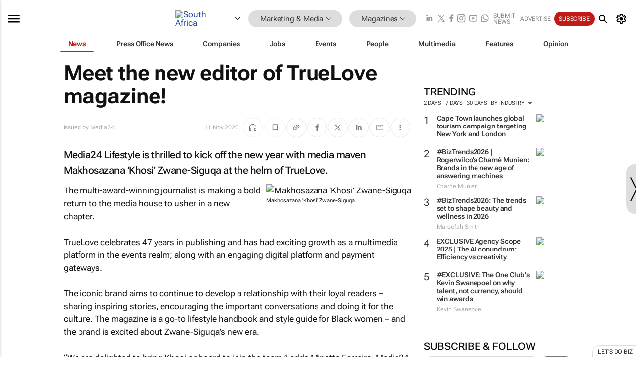

--- FILE ---
content_type: text/html; charset=utf-8
request_url: https://www.bizcommunity.com/Article/196/39/210253.html
body_size: 39610
content:
<!doctype html>
<html lang="en">
<head>
<script>var gaBP='';gaBP=(typeof bizPlatform!=='undefined')?bizPlatform():'';</script><script async src="https://www.googletagmanager.com/gtag/js?id=G-4M01RQ45QJ"></script><script>window.dataLayer = window.dataLayer || [];function gtag(){dataLayer.push(arguments);}gtag('js', new Date());gtag('config','G-4M01RQ45QJ',{'dimension1':'11','dimension2':'39','dimension3':'196','dimension4':'1','dimension5':'210253','dimension6':'680710','dimension7':'2','dimension8':gaBP});</script>
<!--AD: /23319312375/Marketing/Magazines-->
<title>Meet the new editor of TrueLove magazine! - Media24</title>
<link rel="canonical" href="https://www.bizcommunity.com/Article/196/39/210253.html">
<link rel="alternate" type="application/rss+xml" title="South Africa - Magazines RSS Feed" href="https://www.bizcommunity.com/rss/196/39.html">
<meta name="title" content="Meet the new editor of TrueLove magazine! - Media24">
<meta name="description"  content="Media24 Lifestyle is thrilled to kick off the new year with media maven Makhosazana 'Khosi' Zwane-Siguqa at the helm of  TrueLove...">
<meta name=keywords content="">
<meta http-equiv="Content-Language" content="en-us">
<meta http-equiv="content-type" content="text/html; charset=UTF-8">
<meta name="subject" content="Industry news">
<meta name="url"  content="https://www.bizcommunity.com/Article/196/39/210253.html">
<meta name="robots" content="index,follow">
<meta name="viewport" content="width=device-width, initial-scale=1">
<meta name="theme-color" content="#ffffff">
<meta property="og:title" content="Meet the new editor of TrueLove magazine! - Media24">
<meta property="og:type" content="article">
<meta property="og:description" content="Media24 Lifestyle is thrilled to kick off the new year with media maven Makhosazana 'Khosi' Zwane-Siguqa at the helm of  TrueLove..." >
<meta property="og:site_name" content="Bizcommunity">
<meta property="og:url" content="https://www.bizcommunity.com/Article/196/39/210253.html">
<meta name="image" property="og:image" content="https://biz-file.com/c/2011/584638-700x364.jpg">
<meta property="og:image:secure_url" content="https://biz-file.com/c/2011/584638-700x364.jpg">
<meta property="og:image:alt" content="Media24 Lifestyle is thrilled to kick off the new year with media maven Makhosazana 'Khosi' Zwane-Siguqa at the helm of  TrueLove...">
<meta property="twitter:card" content="https://biz-file.com/c/2011/584638-700x364.jpg">
<meta name="twitter:card" content="summary_large_image"> 
<meta name="twitter:title" content="Meet the new editor of TrueLove magazine! - Media24"> 
<meta name="twitter:url" content="https://www.bizcommunity.com/Article/196/39/210253.html"> 
<meta name="twitter:description" content="Media24 Lifestyle is thrilled to kick off the new year with media maven Makhosazana 'Khosi' Zwane-Siguqa at the helm of  TrueLove..."> 
<meta name="twitter:image" content="https://biz-file.com/c/2011/584638-700x364.jpg"> 
<meta name="twitter:site" content="@Bizcommunity"> 
<meta name="twitter:creator" content=" @Bizcommunity"> 
<meta property="fb:app_id" content="144806878919221"> 
<link rel="preconnect" href="https://biz-file.com">
<link rel="preconnect" href="https://cdn.jsdelivr.net">
<link href="/res/css/public-desktop.css?s119e" rel=stylesheet>
<link href="/res/css/test-site-live.css?s23" rel=stylesheet><link rel="icon" href="/favicon.ico" sizes="any"><link rel="icon" href="/res/img/favicon/favicon.svg" type="image/svg+xml"><link rel="apple-touch-icon" sizes="180x180" href="/res/img/favicon/apple-touch-icon.png"><link rel="icon" type="image/png" sizes="32x32" href="/res/img/favicon/favicon-32x32.png"><link rel="icon" type="image/png" sizes="16x16" href="/res/img/favicon/favicon-16x16.png"><link rel="manifest" href="/manifest.json"><link rel="apple-touch-icon" href="/res/img/biz-balls-apple-touch.png"><link rel="apple-touch-startup-image" href="/res/img/ios-startup.png"><style>.site-header-placeholder {background: transparent !important;} 
.body-container {margin-top:0px !important;} 
.btn-search--toggle{display:none;}
.CB_i{height: initial}
.RM_box--trending {.RM_small-square-link {display: none}}
.elevated-container--narrow-padding > div{position:static !important}

.front-page-jobs-container content-group { 
margin-top:10px !important;
}

.front-page-latest-jobs {
margin-top:10px !important;
}
	@media screen and (max-width: 768px) {
				.body-new-design--header-only.body-myaccount-page .site-header-placeholder {
					height: 94px;
				}
			}
.kMyAccountTable tr th {color: #fff !important;}
.CTS_title a {font-size: 27px;}
.kLargeTable td {padding: 4px;border: 1px solid #ccc;}</style>
<style>
@font-face {font-family:'Roboto Flex';font-style:normal;font-weight:100 1000;font-stretch:100%;font-display:swap;src:url(/res/font/roboto-flex-v9-wght-xtra.woff2) format('woff2');}
@supports (-webkit-hyphens:none){@font-face {font-family:'Roboto Flex';font-style:normal;font-weight:100 1000;font-stretch:100%;font-display:swap;src:url(/res/font/roboto-flex-v9-wght-xtra-safari.woff2) format('woff2');}}
</style>
<script>
var RNS = RNS || (Math.floor(Math.random() * 0x7FFFFFFF)+1).toString();
var _locationId=196;
var _categoryId=39;
var _contentType=1;
var _contentId=210253;
var _pageName='Article';
var jsPageType=2;
var adPosition = '';
</script>
<script nomodule src="/res/js/head.es5.js?m49k"></script>
<script src="/res/js/head.js?m49k"></script>
<script async="async" src="https://securepubads.g.doubleclick.net/tag/js/gpt.js"></script>
<script>window.googletag = window.googletag || {};window.googletag.cmd = window.googletag.cmd || [];var googletag = window.googletag;var googletagads = googletagads || [];googletag.cmd.push(function() {googletag.pubads().enableSingleRequest();googletag.pubads().disableInitialLoad();googletag.pubads().addEventListener('slotRenderEnded', function(event) {updateDFPAdSlot(event.slot.getSlotElementId(), event.isEmpty);});googletag.enableServices();});</script>
<link rel="preload" as="image" href="https://biz-file.com/c/2011/584639.jpg">
</head>
<body class=" body-is-public-page body-has-page-wrap body-content-page body-page-type-2 body-new-design--header-only body-menu-home body-new-header-july" data-x="addScrollClasses:{'scrollDownClass':'body--scroll-down','scrollUpClass':'body--scroll-up'}">
<div class="site-header"><div class="SH-option"><div class="d-flex" style="align-items: center;justify-content: space-between"><div id="desktop-menuToggle-mainMenu" class="SHO-hamburger"><div class="hamburger  j-hamburger" id="j-hamburger" data-x="axH:{'fireOnlyOnce':true}" data-target="j-sideMenu" data-href="/Request/RenderSideMenuContent.aspx?si=j-sideMenu"><span class="icon"></span></div><div id="j-sideMenu" class="side-menu-content"><div class="d-flex justify-content-center align-items-center" style="height: 80vh;width: 100%;justify-content: center"><img src="/res/img/m-loading.gif" alt=""></div><div class="SMC-overlay" onclick="$('#j-sideMenu').toggleClass('side-menu-content--open');$('.j-hamburger').removeClass('is-active');"></div></div></div><div class="logo"><a href="/"><img class="logo-img" src="https://biz-file.com/res/img/logo.png" alt=""></a></div><a class="j-country-hover country-hover country-hover country-hover" data-x="pRID:{'on':'hover','delay':200,'transition':'none','position':'below','stretchToFitLinksWidth':false,'removeDelayIfPopupVisible':true}" data-target="jLR-Country-Popup-logo"
data-url="/Request/selectcountrypopup.aspx?l=196&amp;c=39" href="/SelectCountry.aspx?l=196&amp;c=39" data-option="show-images"><span class="kvertical-align"><img class="flag" src="https://biz-file.com/res/img/flag/21/196.gif" width="21" height="14" alt="South Africa"></span><span class="pagedropdown-icon-wrapper"><span class="mui-icon_expand-more-black"></span></span></a><div class="bread-crumb"><!---ksjlkds33--><a class="BC-i SM-i SM-i--industries-dropdown" data-x="pRID:{'on':'hoverOnly','delay':200,'transition':'none','position':'below','stretchToFitLinksWidth':false,'removeDelayIfPopupVisible':true}" data-target="j-ind-popup-ksjlkds33" data-url="/Request/SelectIndustryPopupDouble.aspx?ct=1&c=39&pcth=BCI-popup" href="/Articles/196/11.html"><span class="BCI-text"> Marketing & Media </span><span class="mui-icon_expand-more-black"></span></a><div id="j-ind-popup-ksjlkds33" class="BCI-popup j-escape-hide breadcrum-header" style="display:none"></div><span class="BC-nav mui-icon_arrow-forward-100"></span><a class="BC-i BC-i--section SM-i SM-i--industries-dropdown" data-x="pRID:{'on':'hoverOnly','delay':200,'transition':'none','position':'below','stretchToFitLinksWidth':false,'removeDelayIfPopupVisible':true}" data-target="j-cat-popup-ksjlkds33" href="/Articles/196/39.html" data-url="/Request/SelectCategory.aspx?l=196&c=39"><span class="BCI-text">Magazines </span><span class="mui-icon_expand-more-black"></span></a><div id="j-cat-popup-ksjlkds33" class="BCI-popup j-escape-hide breadcrum-header" style="display:none"></div></div><div class="search-section SHOR-search"><div id="j-search-box-37917b60c372414ebecca805b9986f75" class="search-form search-form--cntrl right-search-search-control search-form--collapsed"><form class="d-flex align-items-center" method="post" action="/Search.aspx?l=196&c=1&s="  onfocusin="$('body').addClass('search-active');" onfocusout="$('body').removeClass('search-active');"><input id="j-search-input-right-search" placeholder="Search" name="s" class="search-input" type="text" oninput="document.querySelector('#j-btn-clear-text-right-search').style.display = this.value ? 'block' : 'none';" required /><div class="right-controls"><button id="j-btn-clear-text-right-search" class="btn-clear-text" aria-label="Clear search" type="button" onclick="document.getElementById('j-search-input-right-search').value = ''; this.style.display = 'none'; document.getElementById('j-search-input-right-search').focus();"><span class="clear-search-icon"></span></button><div class="btn-advanced-options" title="Advanced options" aria-label="Advanced options" data-x="pRID:{ 'on': 'hover','position': 'belowleft','transition': 'none'}" data-target="jSearch-PopUp-right-search"><span id="advanced-options-text-right-search" class="advanced-options-text"></span><span class="advanced-options-icon"></span></div></div><button class="btn-search" aria-label="Search" role="button"><span class="search-icon"></span></button><button id="j-btn-search-toggle-37917b60c372414ebecca805b9986f75" class="btn-search btn-search--toggle" aria-label="toogle" role="button"><span class="search-icon"></span></button><input id="j-ctype-right-search" hidden type="text" name="ctype"></form><div id="j-search-overlay-37917b60c372414ebecca805b9986f75" class="search-overlay"></div></div><div id="jSearch-PopUp-right-search" style="display:none;"><div class="pop1-arrow"></div><div class="pop1"><ul class="pop1-ul"><li txt="All" rel="/Request/SuggestAll.aspx"><a href="#" class="PUI-text" onclick="$('#j-ctype-right-search').val(0);$('#advanced-options-text-right-search').text('');">All</a></li><li txt="Articles" rel="/Request/SuggestArticles.aspx?l=196&c=39"><a  class="PUI-text" href="#" onclick="$('#j-ctype-right-search').val(1);$('#advanced-options-text-right-search').text('Articles');">Articles</a></li><li txt="Companies" rel="/Request/SuggestCompany.aspx"><a class="PUI-text" href="#" onclick="$('#j-ctype-right-search').val(12);$('#advanced-options-text-right-search').text('Companies');">Companies</a></li><li txt="Events" rel="/Request/SuggestEvents.aspx?l=196"><a class="PUI-text" href="#" onclick="$('#j-ctype-right-search').val(7);$('#advanced-options-text-right-search').text('Events');">Events</a></li><li txt="Galleries" rel="/Request/SuggestGalleries.aspx?l=196"><a  class="PUI-text" href="#" onclick="$('#j-ctype-right-search').val(8);$('#advanced-options-text-right-search').text('Galleries');">Galleries</a></li><li txt="Jobs" rel="/Request/SuggestJobs.aspx"><a  class="PUI-text" href="#" onclick="$('#j-ctype-right-search').val(10);$('#advanced-options-text-right-search').text('Jobs');">Jobs</a></li><li txt="People" rel="/Request/SuggestPeople.aspx"><a  class="PUI-text" href="#" onclick="$('#j-ctype-right-search').val(3);$('#advanced-options-text-right-search').text('People');">People</a></li></ul></div></div><script>onReady(function () {if (!true){return}let searchContainer = document.getElementById('j-search-box-37917b60c372414ebecca805b9986f75');let toggleButton = document.getElementById('j-btn-search-toggle-37917b60c372414ebecca805b9986f75');let overlay = document.getElementById('j-search-overlay-37917b60c372414ebecca805b9986f75');
let body = document.body;
// When the toggle is clicked
// 1. Toggle the class on the search container to inclde the collapsed open class
// 2. Add event listeners for scroll and click outside to remove the open class
// 3. When the overlay is clicked, remove the open class
// 4. When clicked outside the search container, and scroll of scrollHeight  remove the open class
toggleButton.addEventListener('click', function (e) {
e.preventDefault();
searchContainer.classList.toggle('search-form--collapsed-open');
overlay.classList.toggle('search-overlay--open');
body.classList.toggle('right-search-search-control-active');
let scrolled = false;
let scrollHeight = 300;
// Function to handle clicks outside the .search element
function handleClickOutside(event) {
if (!searchContainer.contains(event.target)) {
RemoveClassRemoveListeners();
}
}
// Function to handle scroll beyond 300px
function handleScroll() {
if (window.scrollY > scrollHeight && !scrolled) {
scrolled = true;
RemoveClassRemoveListeners();
}
}
// Function to toggle the class and remove both event listeners
function RemoveClassRemoveListeners() {
searchContainer.classList.remove('search-form--collapsed-open');
overlay.classList.remove('search-overlay--open');
body.classList.remove('right-search-search-control-active');
// Remove event listeners
window.removeEventListener('scroll', handleScroll);
document.removeEventListener('click', handleClickOutside);
}
// Attach event listeners for scroll and click outside
window.addEventListener('scroll', handleScroll);
document.addEventListener('click', handleClickOutside);
});
overlay.addEventListener('click', function () {
searchContainer.classList.remove('search-form--collapsed-open');
overlay.classList.remove('search-overlay--open');
body.classList.remove('right-search-search-control-active');});});</script></div></div><div class="SHO-right d-flex items-center"><div class="social-media-links d-flex">
<a class="icon-link icon-link--linkedin" href="https://za.linkedin.com/company/bizcommunity" target="_blank" rel="noopener,nofollow,noindex" title="Bizcommunity linkedIn">
<span class="sb-linkedin-testsite"></span></a>
<a class="icon-link icon-link--x" href="https://www.bizcommunity.com/advertise/contactus" target="_blank" rel="noopener,nofollow,noindex" title="Bizcommunity x/twitter">
<span class="sb-x-testsite"></span></a>
<a class="icon-link icon-link--facebook" href="https://www.facebook.com/Bizcommunity" target="_blank" rel="noopener,nofollow,noindex" title="Bizcommunity facebook">
<span class="sb-facebook-testsite mr-n-4px ml-n-4px"></span></a>
<a class="icon-link icon-link--instagram" href="https://www.instagram.com/bizcommunity/" target="_blank" rel="noopener,nofollow,noindex" title="Bizcommunity instagram">
<span class="sb-instagram-testsite"></span></a>
<a class="icon-link icon-link--youtube" href="https://www.youtube.com/@bizcommunity" target="_blank" rel="noopener,nofollow,noindex" title="Bizcommunity youtube">
<span class="sb-youtube-testsite"></span></a>
<a class="icon-link icon-link--whatsapp" href="https://www.whatsapp.com/channel/0029Vacw0EY4SpkIG5yGPh2h" target="_blank" rel="noopener,nofollow,noindex" title="Bizcommunity whatsapp">
<span class="sb-whatsapp-testsite"></span></a>
</div>
<a class="SHOR-icon-link"
data-x="pRID:{'on':'hover', 'delay': 200, 'transition': 'none', 'tailClass': 'pop1-arrow', 'position': 'below','resizeWhenContentChanges':true, 'stretchToFitLinksWidth': false, 'removeDelayIfPopupVisible': true,'preventDefaultLink':true}"
data-target="jHL-socialMediaPages"
data-url="/Request/SelectSocialMediaSitesPopup.aspx" href="https://www.bizcommunity.com/advertise/contactus"><span class="CHSRIL-icon m-icon m-icon_share "></span></a><div class="SHOR-links d-flex items-center justify-center cdhdi"><a class="SHORL-i SHORL-i--extra-link" data-target="jSubmitBox-3" data-url="/Request/SelectSubmitPopup.aspx?ru=%2fArticle%2f196%2f39%2f210253.html" href="/SubmitNews.aspx?l=196&c=39">Submit news</a><a class="SHORL-i SHORL-i--extra-link"
href="https://www.bizcommunity.com/advertise?utm_source=bizcommunity&utm_medium=site&utm_campaign=topstrip">Advertise</a><a class="SHORL-i SHORL-i--cta" href="/Signup.aspx?l=196&c=1&ss=siteHeader">Subscribe</a><a class="SHORL-i SHORL-i--my-account  j-myaccount-hover d-flex" data-url="/Request/SelectMyAccountPopup.aspx?ru=%2fArticle%2f196%2f39%2f210253.html" href="/MyAccount/Home.aspx" data-target="jMyAccountBox" href="/MyAccount/Home.aspx" aria-label="MyAccount"><span class="sm-myaccount-text">My Account</span><span class="icon mui-icon_cog j-myaccount-icon"></span></a></div><div class="SHO-controls--mobile"><ul class="sm-ul"><li class="search-toggle" onclick="$('.search-form').toggleClass('search-form--open-for-mobile');$('.SH-mobile-strip').toggleClass('d-none');$('.site-header').toggleClass('site-header--has-mobile-search');"></li><li class="ts-m-tool"><a class="sm-a sm-a--small-margin j-myaccount-hover" data-url="/Request/SelectMyAccountPopup.aspx?ru=%2fArticle%2f196%2f39%2f210253.html" href="/MyAccount/Home.aspx" data-target="jMyAccountBox" href="/MyAccount/Home.aspx" aria-label="MyAccount"><span class="sm-myaccount-text"></span><span id="" class="icon mui-icon_cog j-myaccount-icon"></span></a></li></ul></div></div></div><div class="SH-top-strip"><div class="SHTS-menus d-flex"><div class="SHTS-middle d-flex"><div class="SHTSM-menu"><div class="site-menu d-flex"><div class="SM-items d-flex"><a class="SM-i SM-i--dropdown SM-i--current SM-i-News "
href="/MarketingMedia"  data-target="j-mi-News"><span class="SM-i-text d-flex items-center justify-between">News</span></a><a class="SM-i SM-i--dropdown SM-i-PressOffice "
href="/CompanyNews/196/11.html"  data-target="j-mi-PressOffice"><span class="SM-i-text d-flex items-center justify-between">Press Office News</span></a><a class="SM-i SM-i--dropdown SM-i-Companies "
href="/Companies/196/11.html"  data-target="j-mi-Companies"><span class="SM-i-text d-flex items-center justify-between">Companies</span></a><a class="SM-i SM-i--dropdown SM-i-Jobs "
href="/JobIndustries.aspx?l=196&c=1"  data-target="j-mi-Jobs"><span class="SM-i-text d-flex items-center justify-between">Jobs</span></a><a class="SM-i SM-i--dropdown SM-i-Events "
href="/Events/196/11.html"  data-target="j-mi-Events"><span class="SM-i-text d-flex items-center justify-between">Events</span></a><a class="SM-i SM-i--dropdown SM-i-People "
href="/People/196/11.html"  data-target="j-mi-People"><span class="SM-i-text d-flex items-center justify-between">People</span></a><a class="SM-i SM-i--dropdown SM-i-Multimedia "
href="/Multimedia/196/11.html"  data-target="j-mi-Multimedia"><span class="SM-i-text d-flex items-center justify-between">Multimedia</span></a><a class="SM-i SM-i--dropdown SM-i-SpecialSections "
href="https://www.bizcommunity.com/advertise/sponsorship-content"  data-target="j-mi-SpecialSections"><span class="SM-i-text d-flex items-center justify-between">Features</span></a><a class="SM-i SM-i--dropdown SM-i-Contributors "
href="/ContributorArticles/196/11.html"  data-target="j-mi-Contributors"><span class="SM-i-text d-flex items-center justify-between">Opinion</span></a><div class="SM-items--block"><a class="SM-i"
href="https://www.bizcommunity.com/advertise?utm_source=bizcommunity&utm_medium=site&utm_campaign=topstrip"><span class="SM-i-text d-flex items-center justify-between">Advertise</span></a><a class="SM-i j-myaccount-hover" data-target="jSubmitBox-2" data-url="/Request/SelectSubmitPopup.aspx?ru=%2fArticle%2f196%2f39%2f210253.html" href="/SubmitNews.aspx?l=196&c=39"><span class="SM-i-text d-flex items-center justify-between">Submit news</span></a><div class="myaccount-popup shadow-2" id="jSubmitBox-2" style="display:none;width:fit-content;" data-track="top strip my account pop up"></div></div></div><div id="j-mi-News" class="mm-popup" style="display:none;"><div class="pop1 clear-before-after"><ul class="pop1-col pop1-ul"><li><a class="PUI-text" href="/MarketingMedia">News</a></li><li><a class="PUI-text" href="/CompanyNews/196/11.html">Company news</a></li><li><a class="PUI-text" href="/InBriefs/196/11.html">In briefs</a></li><li><a class="PUI-text" href="/PeopleNews/196/11.html">New appointments</a></li><li><a class="PUI-text" href="/Accounts/196/4.html">New business</a></li><li><a class="PUI-text" href="/NewsletterList.aspx">Newsletters</a></li><li><a class="PUI-text" href="/MostReadArticles/196/11.html">Most read articles</a></li><li><a class="PUI-text" href="/MySavedContent.aspx?id=0&ct=1">Saved content</a></li></ul><div class="pop1-col pop1-right"><a class="kSubmitButton kRound" href="/SubmitNews.aspx?l=196&c=11" title="Submit news" rel="noindex">Submit news</a></div></div></div><div id="j-mi-PressOffice" class="mm-popup" style="display:none;"><div class="pop1 clear-before-after"><ul class="pop1-col pop1-ul"><li><a class="PUI-text" href="/CompanyNews/196/11.html">Press Office news</a></li><li><a class="PUI-text" href="/PressOffices/196/11.html">Press Offices</a></li><li><a class="PUI-text" href="/advertise/bizoffice?utm_source=bizcommunity&utm_medium=site&utm_campaign=link-topMenu">Press Office info</a></li><li><a class="PUI-text" href="/MyAccount/Companies.aspx">My Press Office</a></li></ul><div class="pop1-col pop1-right"><a class="kSubmitButton kRound" href="/SubmitNews.aspx?l=196&c=11" title="Publish your news on Biz" rel="noindex">Publish your news on Biz</a></div></div></div><div id="j-mi-Companies" class="mm-popup" style="display:none;"><div class="pop1 clear-before-after"><ul class="pop1-col pop1-ul"><li><a class="PUI-text" href="/Companies/196/11.html">Companies</a></li><li><a class="PUI-text" href="/CompanyNews/196/11.html">Company news</a></li><li><a class="PUI-text" href="/PressOfficeList.aspx">Press Office Newsrooms</a></li><li><a class="PUI-text" href="/MyAccount/Companies.aspx">My company</a></li><li><a class="PUI-text" href="/MySavedCompanies.aspx">My saved companies</a></li></ul><div class="pop1-col pop1-right"><a class="kSubmitButton kRound" href="/ListCompany.aspx?l=196&c=11" title="Get a Biz listing" rel="noindex">Get a Biz listing</a><a class="kSubmitButton kRound" href="/SubmitNews.aspx?l=196&c=11" title="Publish your news on Biz" rel="noindex">Publish your news on Biz</a></div></div></div><div id="j-mi-Jobs" class="mm-popup" style="display:none;"><div class="pop1 clear-before-after"><ul class="pop1-col pop1-ul"><li><a class="PUI-text" href="/JobIndustries.aspx?l=196&c=1">Jobs offered</a></li><li><a class="PUI-text" href="/JobsWanted.aspx?l=196&c=11&ct=11">Jobs wanted</a></li><li><a class="PUI-text" href="/MySavedJobs.aspx">My saved jobs</a></li><li><a class="PUI-text" href="/MyAccount/CVView.aspx">My CV</a></li><li><a class="PUI-text" href="/Recruiters/196/11.html">Recruiters</a></li><li><a class="PUI-text" href="/CompaniesRecruiting/196/11.html">Companies recruiting</a></li><li><a class="PUI-text" href="/PostJobOffered.aspx?">Post your job ad</a></li><li><a class="PUI-text" href="/MyAccount/Jobs.aspx">Recruitment login</a></li></ul><div class="pop1-col pop1-right"><a class="kSubmitButton kRound" href="/PostJob.aspx" title="Post a job" rel="noindex">Post a job</a></div></div></div><div id="j-mi-Events" class="mm-popup" style="display:none;"><div class="pop1 clear-before-after"><ul class="pop1-col pop1-ul"><li><a class="PUI-text" href="/Events/196/11/cst-3.html">Industry events</a></li><li><a class="PUI-text" href="/Events/196/11/cst-4.html">Workshops</a></li><li><a class="PUI-text" href="/Events/196/11/cst-106.html">Other</a></li><li><a class="PUI-text" href="/Calendar/196/4.html">Calendar</a></li></ul><div class="pop1-col pop1-right"><a class="kSubmitButton kRound" href="/SubmitEvent.aspx" title="Submit event" rel="noindex">Submit event</a></div></div></div><div id="j-mi-People" class="mm-popup" style="display:none;"><div class="pop1 clear-before-after"><ul class="pop1-col pop1-ul"><li><a class="PUI-text" href="/People/196/11.html">Find people</a></li><li><a class="PUI-text" href="/EditProfile.aspx">Edit my profile</a></li></ul><div class="pop1-col pop1-right"></div></div></div><div id="j-mi-Multimedia" class="mm-popup" style="display:none;"><div class="pop1 clear-before-after"><ul class="pop1-col pop1-ul"><li><a class="PUI-text" href="/Videos/196/11.html">Videos</a></li><li><a class="PUI-text" href="/Audios/196/11.html">Audios</a></li><li><a class="PUI-text" href="/Galleries/196/11.html">Galleries</a></li><li><a class="PUI-text" href="/Multimedia/196/589.html">BizTakeouts</a></li></ul><div class="pop1-col pop1-right"><a class="kSubmitButton kRound" href="/MyAccount/SubmitMultimediaAd.aspx" title="Submit your media" rel="noindex">Submit your media</a></div></div></div><!-- These sub menus are loaded at run time, Check the method that creates the cRenderMenuItem menu list --><div id="j-mi-SpecialSections" class="mm-popup" style="display:none;"><div class="pop1 clear-before-after"><ul class="pop1-col pop1-ul"><li><a class="PUI-text" href="/BizTrends">BizTrends</a></li><li><a class="PUI-text" href="/Pendoring">Pendoring</a></li><li><a class="PUI-text" href="/EffieAwards">Effie Awards</a></li><li><a class="PUI-text" href="/BizTrendsTV">BizTrendsTV</a></li><li><a class="PUI-text" href="/NedbankIMC">IMC Conference</a></li><li><a class="PUI-text" href="/OrchidsandOnions">Orchids and Onions</a></li><li><a class="PUI-text" href="/TheLeadCreative">The Lead Creative</a></li><li><a class="PUI-text" href="/LoeriesCreativeWeek">Loeries Creative Week</a></li><li><a class="PUI-text" href="/SpecialSections.aspx">More Sections</a></li></ul><div class="pop1-col pop1-right"><a class="kSubmitButton kRound" href="https://www.bizcommunity.com/advertise/sponsorship-content" title="Features calendar" rel="noindex">Features calendar</a></div></div></div><div id="j-mi-Contributors" class="mm-popup" style="display:none;"><div class="pop1 clear-before-after"><ul class="pop1-col pop1-ul"><li><a class="PUI-text" href="/ContributorArticles/196/11.html">Articles</a></li></ul><div class="pop1-col pop1-right"><a class="kSubmitButton kRound" href="/SubmitNews.aspx?l=196&c=11" title="Contribute" rel="noindex">Contribute</a></div></div></div></div><div id="j-industryDropDown-site-menu" class="industryDropDown" style="display:none;min-width: 200px"></div></div></div></div></div><div class="SHTS-search-section SH-toggle-search-section"><div class="SHSS-search-box"><div id="j-search-box-f2a816ad045a439b9e86f2292dcd3b82" class="search-form search-form--cntrl header-search-search-control "><form class="d-flex align-items-center" method="post" action="/Search.aspx?l=196&c=1&s="  onfocusin="$('body').addClass('search-active');" onfocusout="$('body').removeClass('search-active');"><input id="j-search-input-header-search" placeholder="Search" name="s" class="search-input" type="text" oninput="document.querySelector('#j-btn-clear-text-header-search').style.display = this.value ? 'block' : 'none';" required /><div class="right-controls"><button id="j-btn-clear-text-header-search" class="btn-clear-text" aria-label="Clear search" type="button" onclick="document.getElementById('j-search-input-header-search').value = ''; this.style.display = 'none'; document.getElementById('j-search-input-header-search').focus();"><span class="clear-search-icon"></span></button><div class="btn-advanced-options" title="Advanced options" aria-label="Advanced options" data-x="pRID:{ 'on': 'hover','position': 'belowleft','transition': 'none'}" data-target="jSearch-PopUp-header-search"><span id="advanced-options-text-header-search" class="advanced-options-text"></span><span class="advanced-options-icon"></span></div></div><button class="btn-search" aria-label="Search" role="button"><span class="search-icon"></span></button><button id="j-btn-search-toggle-f2a816ad045a439b9e86f2292dcd3b82" class="btn-search btn-search--toggle" aria-label="toogle" role="button"><span class="search-icon"></span></button><input id="j-ctype-header-search" hidden type="text" name="ctype"></form><div id="j-search-overlay-f2a816ad045a439b9e86f2292dcd3b82" class="search-overlay"></div></div><div id="jSearch-PopUp-header-search" style="display:none;"><div class="pop1-arrow"></div><div class="pop1"><ul class="pop1-ul"><li txt="All" rel="/Request/SuggestAll.aspx"><a href="#" class="PUI-text" onclick="$('#j-ctype-header-search').val(0);$('#advanced-options-text-header-search').text('');">All</a></li><li txt="Articles" rel="/Request/SuggestArticles.aspx?l=196&c=39"><a  class="PUI-text" href="#" onclick="$('#j-ctype-header-search').val(1);$('#advanced-options-text-header-search').text('Articles');">Articles</a></li><li txt="Companies" rel="/Request/SuggestCompany.aspx"><a class="PUI-text" href="#" onclick="$('#j-ctype-header-search').val(12);$('#advanced-options-text-header-search').text('Companies');">Companies</a></li><li txt="Events" rel="/Request/SuggestEvents.aspx?l=196"><a class="PUI-text" href="#" onclick="$('#j-ctype-header-search').val(7);$('#advanced-options-text-header-search').text('Events');">Events</a></li><li txt="Galleries" rel="/Request/SuggestGalleries.aspx?l=196"><a  class="PUI-text" href="#" onclick="$('#j-ctype-header-search').val(8);$('#advanced-options-text-header-search').text('Galleries');">Galleries</a></li><li txt="Jobs" rel="/Request/SuggestJobs.aspx"><a  class="PUI-text" href="#" onclick="$('#j-ctype-header-search').val(10);$('#advanced-options-text-header-search').text('Jobs');">Jobs</a></li><li txt="People" rel="/Request/SuggestPeople.aspx"><a  class="PUI-text" href="#" onclick="$('#j-ctype-header-search').val(3);$('#advanced-options-text-header-search').text('People');">People</a></li></ul></div></div><script>onReady(function () {if (!false){return}let searchContainer = document.getElementById('j-search-box-f2a816ad045a439b9e86f2292dcd3b82');let toggleButton = document.getElementById('j-btn-search-toggle-f2a816ad045a439b9e86f2292dcd3b82');let overlay = document.getElementById('j-search-overlay-f2a816ad045a439b9e86f2292dcd3b82');
let body = document.body;
// When the toggle is clicked
// 1. Toggle the class on the search container to inclde the collapsed open class
// 2. Add event listeners for scroll and click outside to remove the open class
// 3. When the overlay is clicked, remove the open class
// 4. When clicked outside the search container, and scroll of scrollHeight  remove the open class
toggleButton.addEventListener('click', function (e) {
e.preventDefault();
searchContainer.classList.toggle('search-form--collapsed-open');
overlay.classList.toggle('search-overlay--open');
body.classList.toggle('header-search-search-control-active');
let scrolled = false;
let scrollHeight = 300;
// Function to handle clicks outside the .search element
function handleClickOutside(event) {
if (!searchContainer.contains(event.target)) {
RemoveClassRemoveListeners();
}
}
// Function to handle scroll beyond 300px
function handleScroll() {
if (window.scrollY > scrollHeight && !scrolled) {
scrolled = true;
RemoveClassRemoveListeners();
}
}
// Function to toggle the class and remove both event listeners
function RemoveClassRemoveListeners() {
searchContainer.classList.remove('search-form--collapsed-open');
overlay.classList.remove('search-overlay--open');
body.classList.remove('header-search-search-control-active');
// Remove event listeners
window.removeEventListener('scroll', handleScroll);
document.removeEventListener('click', handleClickOutside);
}
// Attach event listeners for scroll and click outside
window.addEventListener('scroll', handleScroll);
document.addEventListener('click', handleClickOutside);
});
overlay.addEventListener('click', function () {
searchContainer.classList.remove('search-form--collapsed-open');
overlay.classList.remove('search-overlay--open');
body.classList.remove('header-search-search-control-active');});});</script></div></div><div class="SH-mobile-strip d-mobile-only"><div id="j-mobile-subheader-wrapper" class="mobile-subheader-wrapper"><nav class="mobile-subheader"><ul id="j-menu-horizontal-scroll" class="menu-horizontal-scroll"><li><a href="/Allindustries">Home</a></li><li><a href="/Articles/196/11.html">Marketing & Media</a></li><li class="" ><a href="/Agriculture">Agriculture</a></li><li class="" ><a href="/Automotive">Automotive</a></li><li class="" ><a href="/Construction">Construction &amp; Engineering</a></li><li class="" ><a href="/Education">Education</a></li><li class="" ><a href="/Energy">Energy &amp; Mining</a></li><li class="" ><a href="/Entrepreneurship">Entrepreneurship</a></li><li class="" ><a href="/ESG-Sustainability">ESG &amp; Sustainability</a></li><li class="" ><a href="/Finance">Finance</a></li><li class="" ><a href="/Healthcare">Healthcare</a></li><li class="" ><a href="/HR">HR &amp; Management</a></li><li class="" ><a href="/IT">ICT</a></li><li class="" ><a href="/Legal">Legal</a></li><li class="" ><a href="/Lifestyle">Lifestyle</a></li><li class="" ><a href="/Logistics">Logistics &amp; Transport</a></li><li class="" ><a href="/Manufacturing">Manufacturing</a></li><li class="" ><a href="/Property">Property</a></li><li class="" ><a href="/Retail">Retail</a></li><li class="" ><a href="/Tourism">Tourism &amp; Travel</a></li><li ><a href="/Articles//1/11/g-1.html">International</a></li><li><a style="text-transform:uppercase" href="/SubmitNews.aspx">Submit news</a></li></ul></nav></div></div></div></div>
<div id="j-site-header-placeholder" class="site-header-placeholder"></div>
<div id="jLR-Country-Popup-logo" style="display:none; min-width: 200px;"></div>
<div id="jLR-Country-Popup" style="display:none; min-width: 200px;"></div>
<div class="myaccount-popup shadow-2" id="jMyAccountBox" style="display:none;width:fit-content;width:150px" data-track="top strip my account pop up"></div>
<!-- Hidden div element -->
<div id="jHL-socialMediaPages" style="display:none"></div>
<div class="sidebar"><div class="SB_box SB_box--menu" ><h2 class="SB_heading SB_heading__industries" style="margin-top:0px;">Industries</h2><div class="SB_content SB_content__industries" data-x="pRID:{'childHover':true,'on':'hover','delay':0,'transition':'none','resizeWhenContentChanges':true,'position':'right','topOffset':-45,'showLoading':true,'overlayId':'j-pop-overlay'}"data-target="j-SB_popright" data-url="/Request/IndustryCategoryMenuContents.aspx?hsp=1&tp=leftIndPop"><a class="SB_i "  href="/AllIndustries?utm_source=bizcommunity&utm_medium=site&utm_campaign=link-industry">All industries</a><a class="SB_i" data-show="j-leftIndPop-SB_PR_ind-358" href="/Agriculture">Agriculture</a><a class="SB_i" data-show="j-leftIndPop-SB_PR_ind-454" href="/Automotive">Automotive</a><a class="SB_i" data-show="j-leftIndPop-SB_PR_ind-360" href="/Construction">Construction &amp; Engineering</a><a class="SB_i" data-show="j-leftIndPop-SB_PR_ind-371" href="/Education">Education</a><a class="SB_i" data-show="j-leftIndPop-SB_PR_ind-355" href="/Energy">Energy &amp; Mining</a><a class="SB_i" data-show="j-leftIndPop-SB_PR_ind-836" href="/Entrepreneurship">Entrepreneurship</a><a class="SB_i" data-show="j-leftIndPop-SB_PR_ind-356" href="/ESG-Sustainability">ESG &amp; Sustainability</a><a class="SB_i" data-show="j-leftIndPop-SB_PR_ind-357" href="/Finance">Finance</a><a class="SB_i" data-show="j-leftIndPop-SB_PR_ind-148" href="/Healthcare">Healthcare</a><a class="SB_i" data-show="j-leftIndPop-SB_PR_ind-362" href="/HR">HR &amp; Management</a><a class="SB_i" data-show="j-leftIndPop-SB_PR_ind-379" href="/IT">ICT</a><a class="SB_i" data-show="j-leftIndPop-SB_PR_ind-364" href="/Legal">Legal</a><a class="SB_i" data-show="j-leftIndPop-SB_PR_ind-427" href="/Lifestyle">Lifestyle</a><a class="SB_i" data-show="j-leftIndPop-SB_PR_ind-389" href="/Logistics">Logistics &amp; Transport</a><a class="SB_i" data-show="j-leftIndPop-SB_PR_ind-365" href="/Manufacturing">Manufacturing</a><a class="SB_i" data-show="j-leftIndPop-SB_PR_ind-11" href="/MarketingMedia">Marketing &amp; Media</a><a class="SB_i" data-show="j-leftIndPop-SB_PR_ind-368" href="/Property">Property</a><a class="SB_i" data-show="j-leftIndPop-SB_PR_ind-160" href="/Retail">Retail</a><a class="SB_i" data-show="j-leftIndPop-SB_PR_ind-373" href="/Tourism">Tourism &amp; Travel</a></div><div id="j-SB_popright" class="SB_popright j-escape-hide" style="display:none"></div></div>
<div class="SB_box SB_box--menu"><h2 class="SB_heading">Features</h2><div class="SB_content"  ><a class="SB_i SB_i--features" href="/BizTrends">BizTrends</a><a class="SB_i SB_i--features" href="/Pendoring">Pendoring</a><a class="SB_i SB_i--features" href="/EffieAwards">Effie Awards</a><a class="SB_i SB_i--features" href="/BizTrendsTV">BizTrendsTV</a><a class="SB_i SB_i--features" href="/NedbankIMC">IMC Conference</a><a class="SB_i SB_i--features" href="/OrchidsandOnions">Orchids and Onions</a><a class="SB_i SB_i--features" href="/TheLeadCreative">The Lead Creative</a><a class="SB_i SB_i--features" href="/LoeriesCreativeWeek">Loeries Creative Week</a><a class="SB_small-square-link jxMore " href="/SpecialSections.aspx" data-href="/Request/SpecialSections.aspx?lstIc=SB_i&lstc=SB_content-items">More Sections..</a></div></div>
<div class="SB_box SB_box--companies"><h2 class="SB_heading">In the news</h2><div class="SB_content" ><a class="SB_i-company jxPHOH" data-position-override="right" data-href="/PressOffice/News.aspx?ci=430500&pnc=1"
href="/PressOffice/MakeReign"><img src="https://biz-file.com/b/2303/1148783.png?2" data-src="https://biz-file.com/b/2303/1148783.png?2" class="lazyload" width="110"  height="19"  alt="MakeReign" loading="lazy"></a><a class="SB_i-company jxPHOH" data-position-override="right" data-href="/PressOffice/News.aspx?ci=417629&pnc=1"
href="/PressOffice/MediaHeads360"><img src="https://biz-file.com/b/1905/971963.png?1" data-src="https://biz-file.com/b/1905/971963.png?1" class="lazyload" width="90"  height="39"  alt="MediaHeads 360" loading="lazy"></a><a class="SB_i-company jxPHOH" data-position-override="right" data-href="/PressOffice/News.aspx?ci=494931&pnc=1"
href="/PressOffice/Domains.co.za"><img src="https://biz-file.com/b/2503/2208172.png?2" data-src="https://biz-file.com/b/2503/2208172.png?2" class="lazyload" width="110"  height="25"  alt="Domains.co.za" loading="lazy"></a><a class="SB_i-company jxPHOH" data-position-override="right" data-href="/PressOffice/News.aspx?ci=193781&pnc=1"
href="/PressOffice/Incubeta"><img src="https://biz-file.com/b/2104/500319.png?6" data-src="https://biz-file.com/b/2104/500319.png?6" class="lazyload" width="119"  height="25"  alt="Incubeta" loading="lazy"></a><a class="SB_i-company jxPHOH" data-position-override="right" data-href="/PressOffice/News.aspx?ci=409391&pnc=1"
href="/PressOffice/BraveGroup"><img src="https://biz-file.com/b/1902/909522.png?1" data-src="https://biz-file.com/b/1902/909522.png?1" class="lazyload" width="110"  height="18"  alt="Brave Group" loading="lazy"></a><a class="SB_i-company jxPHOH" data-position-override="right" data-href="/PressOffice/News.aspx?ci=135651&pnc=1"
href="/PressOffice/Kantar"><img src="https://biz-file.com/b/1904/73619.jpg?4" data-src="https://biz-file.com/b/1904/73619.jpg?4" class="lazyload" width="100"  height="19"  alt="Kantar" loading="lazy"></a><a class="SB_i-company jxPHOH" data-position-override="right" data-href="/PressOffice/News.aspx?ci=506619&pnc=1"
href="/PressOffice/Clockwork"><img src="https://biz-file.com/b/2208/2224163.png?3" data-src="https://biz-file.com/b/2208/2224163.png?3" class="lazyload" width="130"  height="70"  alt="Clockwork" loading="lazy"></a><a class="SB_i-company jxPHOH" data-position-override="right" data-href="/PressOffice/News.aspx?ci=190619&pnc=1"
href="/PressOffice/HowardAudio"><img src="https://biz-file.com/b/1503/482537.jpg?1" data-src="https://biz-file.com/b/1503/482537.jpg?1" class="lazyload" width="102"  height="18"  alt="Howard Audio" loading="lazy"></a><a class="SB_i-company jxPHOH" data-position-override="right" data-href="/PressOffice/News.aspx?ci=699165&pnc=1"
href="/PressOffice/WeDoDigital"><img src="https://biz-file.com/b/2501/2424106.png?2" data-src="https://biz-file.com/b/2501/2424106.png?2" class="lazyload" width="80"  height="52"  alt="We Do Digital" loading="lazy"></a><a class="SB_i-company jxPHOH" data-position-override="right" data-href="/PressOffice/News.aspx?ci=187244&pnc=1"
href="/PressOffice/DMASA"><img src="https://biz-file.com/b/1501/460705.gif?2" data-src="https://biz-file.com/b/1501/460705.gif?2" class="lazyload" width="80"  height="69"  alt="DMASA" loading="lazy"></a><a class="SB_i-company jxPHOH" data-position-override="right" data-href="/PressOffice/News.aspx?ci=649448&pnc=1"
href="/PressOffice/MotherlandOMNi"><img src="https://biz-file.com/b/2310/2355079.png?1" data-src="https://biz-file.com/b/2310/2355079.png?1" class="lazyload" width="100"  height="30"  alt="Motherland OMNi" loading="lazy"></a><a class="SB_i-company jxPHOH" data-position-override="right" data-href="/PressOffice/News.aspx?ci=192284&pnc=1"
href="/PressOffice/OgilvySouthAfrica"><img src="https://biz-file.com/b/2001/494027.png?2" data-src="https://biz-file.com/b/2001/494027.png?2" class="lazyload" width="90"  height="40"  alt="Ogilvy South Africa" loading="lazy"></a><a class="SB_i-company jxPHOH" data-position-override="right" data-href="/PressOffice/News.aspx?ci=654559&pnc=1"
href="/PressOffice/PublicisGroupeAfrica"><img src="https://biz-file.com/b/2311/2360596.jpg?1" data-src="https://biz-file.com/b/2311/2360596.jpg?1" class="lazyload" width="70"  height="78"  alt="Publicis Groupe Africa" loading="lazy"></a><a class="SB_i-company jxPHOH" data-position-override="right" data-href="/PressOffice/News.aspx?ci=681877&pnc=1"
href="/PressOffice/JockeySouthAfrica"><img src="https://biz-file.com/b/2408/2402806.png?1" data-src="https://biz-file.com/b/2408/2402806.png?1" class="lazyload" width="100"  height="27"  alt="Jockey South Africa" loading="lazy"></a><a class="SB_i-company jxPHOH" data-position-override="right" data-href="/PressOffice/News.aspx?ci=618370&pnc=1"
href="/PressOffice/BETSoftware"><img src="https://biz-file.com/b/2301/2330342.png?1" data-src="https://biz-file.com/b/2301/2330342.png?1" class="lazyload" width="100"  height="41"  alt="BET Software" loading="lazy"></a><a class="SB_submit-link" href="/AdvertisingRates-pressoffice.html">Enquire about a company Biz Press Office</a></div></div></div><div id="j-mobilebottomtoolbar" class="mbt d-mobile-only"><div id="j-mobilebottomtoolbar-industries" class="mbt-industries"><div class="mbt-menuitem mbt-menuitem_industries "><a href="/Agriculture">Agriculture</a></div><div class="mbt-menuitem mbt-menuitem_industries "><a href="/Automotive">Automotive</a></div><div class="mbt-menuitem mbt-menuitem_industries "><a href="/Construction">Construction &amp; Engineering</a></div><div class="mbt-menuitem mbt-menuitem_industries "><a href="/Education">Education</a></div><div class="mbt-menuitem mbt-menuitem_industries "><a href="/Energy">Energy &amp; Mining</a></div><div class="mbt-menuitem mbt-menuitem_industries "><a href="/Entrepreneurship">Entrepreneurship</a></div><div class="mbt-menuitem mbt-menuitem_industries "><a href="/ESG-Sustainability">ESG &amp; Sustainability</a></div><div class="mbt-menuitem mbt-menuitem_industries "><a href="/Finance">Finance</a></div><div class="mbt-menuitem mbt-menuitem_industries "><a href="/Healthcare">Healthcare</a></div><div class="mbt-menuitem mbt-menuitem_industries "><a href="/HR">HR &amp; Management</a></div><div class="mbt-menuitem mbt-menuitem_industries "><a href="/IT">ICT</a></div><div class="mbt-menuitem mbt-menuitem_industries "><a href="/Legal">Legal</a></div><div class="mbt-menuitem mbt-menuitem_industries "><a href="/Lifestyle">Lifestyle</a></div><div class="mbt-menuitem mbt-menuitem_industries "><a href="/Logistics">Logistics &amp; Transport</a></div><div class="mbt-menuitem mbt-menuitem_industries "><a href="/Manufacturing">Manufacturing</a></div><div class="mbt-menuitem mbt-menuitem_industries "><a href="/MarketingMedia">Marketing &amp; Media</a></div><div class="mbt-menuitem mbt-menuitem_industries "><a href="/Property">Property</a></div><div class="mbt-menuitem mbt-menuitem_industries "><a href="/Retail">Retail</a></div><div class="mbt-menuitem mbt-menuitem_industries "><a href="/Tourism">Tourism &amp; Travel</a></div></div><div class="mbt-scroll d-flex"><a href="/AllIndustries" class="MBTS-link"><div class="MBTSL-icon-container  MBTSL-icon-container--current "><span class="icon mui-icon_home"></span></div><p class="MBTSL-caption">News</p></a><a id="j-industriesmenu" href="#" class="MBTS-link "><div class="MBTSL-icon-container "><span class="icon mui-icon_app"></span></div><p class="MBTSL-caption">Industries</p></a><a href="/Companies/196/39.html" class="MBTS-link"><div class="MBTSL-icon-container "><span class="icon mui-icon_company"></span></div><p class="MBTSL-caption">Companies</p></a><a href="/JobIndustries.aspx?l=196&c=39" class="MBTS-link"><div class="MBTSL-icon-container "><span class="icon mui-icon_work"></span></div><p class="MBTSL-caption">Jobs</p></a><a href="/Events/196/39.html" class="MBTS-link"><div class="MBTSL-icon-container "><span class="icon mui-icon_calender"></span></div><p class="MBTSL-caption">Events</p></a><a href="/People/196/39.html" class="MBTS-link"><div class="MBTSL-icon-container "><span class="icon mui-icon_groups"></span></div><p class="MBTSL-caption">People</p></a><a href="/Videos/196/11.html" class="MBTS-link"><div class="MBTSL-icon-container "><span class="icon mui-icon_play"></span></div><p class="MBTSL-caption">Video</p></a><a href="/Audios/196/11.html" class="MBTS-link"><div class="MBTSL-icon-container "><span class="icon mui-icon_sound"></span></div><p class="MBTSL-caption">Audio</p></a><a href="/Galleries/196/11.html" class="MBTS-link"><div class="MBTSL-icon-container "><span class="icon mui-icon_gallaries"></span></div><p class="MBTSL-caption">Galleries</p></a><a href="/MyAccount/SubmitArticle.aspx" class="MBTS-link"><div class="MBTSL-icon-container "><span class="icon mui-icon_post-ad"></span></div><p class="MBTSL-caption">Submit content</p></a><a href="/MyAccount/Home.aspx" class="MBTS-link"><div class="MBTSL-icon-container "><span class="icon mui-icon_person"></span></div><p class="MBTSL-caption">My Account</p></a><a href="https://www.bizcommunity.com/advertise" class="MBTS-link"><div class="MBTSL-icon-container "><span class="icon mui-icon_brand-awareness"></span></div><p class="MBTSL-caption">Advertise with us</p></a></div></div>

<div  class="body-container body-center " >

<!--AD leaderboard-top -->
<div id='div-gpt-ad-fe3c6cb6-db43-4b6e-a06c-94f70afbb78f-639047019109347269' class='j-adslot jxa bizad ad-leaderboard-top d-desktop-only ' style='width:970px;height:90px;' data-width='970' data-height='90' data-adtype='leaderboard-top' data-adunit='/23319312375/Marketing/Magazines' data-tname='pos' data-tvalue='leaderboard-top' data-visible data-platform='2' data-adwidthlimit='0'></div>

<div class="subheader"></div><style>li.mm-current a.mm-a {border-top: none;}</style><div id="main-article-196-39-1-210253" class="j-main main has-right-margin"><div class="right-margin">

<!--AD right-first -->
<div id='div-gpt-ad-2ce134da-d90c-4c04-9a0a-b63620024fda-639047019109347269' class='j-adslot jxa bizad ad-right-first d-desktop-only ' style='margin-bottom:40px;width:300px;height:250px;' data-width='300' data-height='250' data-adtype='right-first' data-adunit='/23319312375/Marketing/Magazines' data-tname='pos' data-tvalue='right-first' data-visible data-platform='2' data-adwidthlimit='0'></div>

<div id="kBox350" class="RM_box" ><div class="RMB_content xv3"><style scoped>#kBox350 {background-color: #fff;} #kBox350 </style><div id="div--35419"><a data-x="axOnLoad" data-href="/Request/Box.aspx?mi=350&i=1&l=196&c=11&ismargin=1" style="display:none;"></a></div></div></div><div class="RM_box j-next-click-container RM_box--numbered RM_box--trending"  data-next-click-message="trending"><div class="elevated-container-right-margin"><div class="d-flex justify-between align-items-center"><h2 class="RMB_heading">Trending </h2></div><span></span><div class=" RM_tag-links"><a class="class1 class2" data-x="axH" data-target="j-RHM-trending0bfab" data-href="/Request/MostReadArticlesRHM.aspx?l=196&c=1&rc=5&days=2&ramb=1&shwi=1" href="/MostReadArticles/196/1/days-2.html">2 days</a><span> </span><a class="class1 class2" data-x="axH" data-target="j-RHM-trending0bfab" data-href="/Request/MostReadArticlesRHM.aspx?l=196&c=1&rc=5&days=7&ramb=1&shwi=1" href="/MostReadArticles/196/1/days-7.html">7 days</a><span> </span><a class="class1 class2" data-x="axH" data-target="j-RHM-trending0bfab" data-href="/Request/MostReadArticlesRHM.aspx?l=196&c=1&rc=5&days=30&ramb=1&shwi=1" href="/MostReadArticles/196/1/days-30.html">30 days</a><span> </span><a class="pRID rhm-m-link_industry" data-x="pRID:{'on':'hover','topOffset':0,'delay':0,'transition':'none','position':'below','stretchToFitLinksWidth':'false','removeDelayIfPopupVisible':'true','width':'190px'}" data-target="j-trendingIndustryPopup" data-url="/Request/SelectIndustryPopup.aspx?rhmt=1&targetDivId=j-RHM-trending0bfab" href="/IndustryList.aspx?rdpg=MostReadArticles">By Industry <span class="sprite-misc sprite-misc-arrow-dropdown-solid-black sprite-d-11x6"></span></a></div><!--Industry menu--><div id="j-trendingIndustryPopup" style="width:auto !important; display:none"></div><div id="j-RHM-trending0bfab"><div class="RMB_content h2content" ><div class=" list-unstyled jxListify-ul"><article class="d-flex RM_i"><div class="RMI_1"><img src="https://biz-file.com/c/2601/800433-64x64.png?2" data-src="https://biz-file.com/c/2601/800433-64x64.png?2" class="lazyload" width="64"  height="64"  alt="Cape Town launches global tourism campaign targeting New York and London" id="" loading="lazy"></div><div class="RMI_2"><a class="RMI_title" href="/article/cape-town-launches-global-tourism-campaign-targeting-new-york-and-london-394118a" >Cape Town launches global tourism campaign targeting New York and London</a><div class="RMI_attrib content-item_attrib"></div></div></article><article class="d-flex RM_i"><div class="RMI_1"><img src="https://biz-file.com/c/2601/800357-64x64.png?17" data-src="https://biz-file.com/c/2601/800357-64x64.png?17" class="lazyload" width="64"  height="64"  alt="Charne Munien is the strategy director at Rogerwilco. Source: Supplied." id="" loading="lazy"></div><div class="RMI_2"><a class="RMI_title" href="/article/rogerwilco-dream-team-brands-in-the-new-age-of-answering-machines-405259a" >#BizTrends2026 | Rogerwilco's Charn&#233; Munien: Brands in the new age of answering machines</a><div class="RMI_attrib content-item_attrib">Charne Munien</div></div></article><article class="d-flex RM_i"><div class="RMI_1"><img src="https://biz-file.com/c/2601/800354-64x64.jpg?5" data-src="https://biz-file.com/c/2601/800354-64x64.jpg?5" class="lazyload" width="64"  height="64"  alt="Image credit:  on Pexels" id="" loading="lazy"></div><div class="RMI_2"><a class="RMI_title" href="/article/the-trends-set-to-shape-beauty-and-wellness-in-2026-394148a" >#BizTrends2026: The trends set to shape beauty and wellness in 2026</a><div class="RMI_attrib content-item_attrib">Maroefah Smith</div></div></article><article class="d-flex RM_i"><div class="RMI_1"><img src="https://biz-file.com/c/2601/800370-64x64.jpg?1" data-src="https://biz-file.com/c/2601/800370-64x64.jpg?1" class="lazyload" width="64"  height="64"  alt="The Agency Scope 2025 Survey shows an industry racing into AI while dreading the fallout (Image source: © 123rf )" id="" loading="lazy"></div><div class="RMI_2"><a class="RMI_title" href="/article/exclusive-agency-scope-2025-the-ai-conundrum-efficiency-vs-creativity-627481a" >EXCLUSIVE Agency Scope 2025  | The AI conundrum: Efficiency vs creativity</a><div class="RMI_attrib content-item_attrib"></div></div></article><article class="d-flex RM_i"><div class="RMI_1"><img src="https://biz-file.com/c/2601/800510-64x64.png?3" data-src="https://biz-file.com/c/2601/800510-64x64.png?3" class="lazyload" width="64"  height="64"  alt="Kevin Swanepoel, CEO at The One Club for Creativity. Source: Supplied." id="" loading="lazy"></div><div class="RMI_2"><a class="RMI_title" href="/article/the-one-clubs-kevin-swanepoel-on-why-talent-not-currency-should-win-awards-516310a" >#EXCLUSIVE: The One Club&#x2019;s Kevin Swanepoel on why talent, not currency, should win awards</a><div class="RMI_attrib content-item_attrib">Kevin Swanepoel</div></div></article></div></div><a class="jxMore  RM_small-square-link" data-href="/Request/MostReadArticlesRHM.aspx?l=196&c=39&rc=20&days=2&mrc=153&ramb=1"
href="/allindustries">Show more</a><span></span></div></div></div><div class=" RM_box elevated-container-right-margin"><h2 class="RMB_heading" style="text-wrap:nowrap;">Subscribe & Follow</h2><form method="post" action="/Signup.aspx?ss=RHM"><div><input type="hidden" name="l" value="196"><input type="hidden" name="c" value="11"><input type="hidden" name="ss" value="TopRight"><input type="hidden" name="redisplay" value="1"></div>
<div class="d-flex items-center" style="gap: 5px">
<input class="kHSign-input" aria-label="emailaddress-signup" maxLength=50 name=ea placeholder="Enter email here " onclick="this.placeholder='';">
<button class="kHSign-button" aria-label="newsletter-signup">Subscribe</button>
</div>
</form><div class="rhm-sociallinks d-flex items-center">
<a class="icon-link icon-link--x" href="https://www.bizcommunity.com/advertise/contactus" target="_blank" rel="noopener,nofollow,noindex" title="Bizcommunity x/twitter">
<span class="sb-x-testsite"></span>
</a>
<a class="icon-link icon-link--linkedin" href="https://za.linkedin.com/company/bizcommunity" target="_blank" rel="noopener,nofollow,noindex" title="Bizcommunity linkedIn">
<span class="sb-linkedin-testsite"></span>
</a>
<a class="icon-link icon-link--facebook" href="https://www.facebook.com/Bizcommunity" target="_blank" rel="noopener,nofollow,noindex" title="Bizcommunity facebook">
<span class="sb-facebook-testsite"></span>
</a>
<a class="icon-link icon-link--instagram" href="https://www.instagram.com/bizcommunity/" target="_blank" rel="noopener,nofollow,noindex" title="Bizcommunity instagram">
<span class="sb-instagram-testsite"></span>
</a>
<a class="icon-link icon-link--youtube" href="https://www.youtube.com/@bizcommunity" target="_blank" rel="noopener,nofollow,noindex" title="Bizcommunity youtube">
<span class="sb-youtube-testsite"></span>
</a>
<a class="icon-link icon-link--whatsapp" href="https://www.whatsapp.com/channel/0029Vacw0EY4SpkIG5yGPh2h" target="_blank" rel="noopener,nofollow,noindex" title="Bizcommunity whatsapp">
<span class="sb-whatsapp-testsite"></span>
</a>
</div>
</div><div class="RM_box"><div class="RM_box RM_box--action-box" style="  background-color: #667C94;" ><span class="RMB-AB_title">Advertise your job vacancies</span><div class="RMB-AB_body"><ul class=""></ul></div><div class="RHMB-AB_footer actionbox-footer"><a class="RMB-AB_submit-btn RMB-AB_submit-btn--dark" href="/PostJob.aspx" title="Post your Job Ad here">Post your Job Ad here >></a></div></div></div><div id="kBox537" class="RM_box" ><div class="RMB_content xv3"><div id="div--e02dd"><div debugdata="XXName-1-196-39-3-2-InstanceRightHandMargin-2-False-xx" class="kH3Box" id="oBoxWidget934"><div class="kH3Content"><a href="https://www.bizcommunity.com/BizTrends"><h2 class="RMB_heading" style="text-wrap:nowrap;">BizTrendsTV</h2></a></div></div><div debugdata="XXName-1-196-39-3-2-InstanceRightHandMargin-2-False-xx" class="kH3Box" id="oBoxWidget940"><div class="kH3Content"><div id="video-preview" style="width:300px;height:156px;position: relative;"><a href="https://www.bizcommunity.com/article/the-dark-forest-fat-pigs-pitchforks-and-giant-monsters-627931a"><svg style="width:50px;height:50px;position: absolute;top: 50px;left: 125px;" width="200" height="200" viewBox="0 0 200 200" xmlns="http://www.w3.org/2000/svg"><rect x="0" y="0" width="200" height="200" fill="#333" opacity="0.7" /><polygon points="70,50 70,150 150,100" fill="white" /></svg><img src="https://biz-file.com/c/2601/799776.png?6" width="300" height="156" style="border-radius: 12px;:"></a></div><a class="RMI_title" style="margin: 7px;display: block;font-size:16px;" href="https://www.bizcommunity.africa/article/collaboration-is-key-for-africa-172226a"><i>RAPT BizTrendsTV</i>: Google's country director, Kabelo Makwane: Collaboration is key for Africa</a></div></div></div></div></div><div class="RM_box"><div class="RM_box--action-box"><form method="post" action="/JobsOffered/196/39.html"><span class="RMB-AB_title">Search jobs</span><div class="RMB-AB_body"><input type="text" maxlength="50" size="40" name="bjs" id="bjs" placeholder="Search keywords"><!--Location--><select id="pi" name="pi"><option value="0">All Provinces</option><option value="510" >Gauteng</option><option value="516" >Western Cape</option><option value="511" >Kwazulu-Natal</option><option value="512" >Mpumalanga</option><option value="508" >Eastern Cape</option><option value="509" >Free State</option><option value="515" >North West</option></select></div><div class="RMB-AB_footer actionbox-footer"><button class="RMB-AB_submit-btn RMB-AB_submit-btn--dark" type="submit">Search Jobs now >></button></div></form></div></div><br></div><div id="j-mid-col" class="mid-col"><div id="j-bottom-slideIn" class="bottom-slideIn bottom-slideIn--animation" style="display:none">
<div id="j-BS_content" class="BS_content d-flex">
<p class="BS_caption">Subscribe to daily business and company news across 19 industries</p>
<form id="j-BS-form" class="BS_form" action="/Signup.aspx?l=196&c=39&ss=bottombar" method="post" onSubmit="formSubmit()"><input name="ea" placeholder="Your email address" class="BS_input" type="email" required><button class="BS_submit-btn" type="submit" href="/Signup.aspx?ss=bottomSlidein&l=196&c=39&ss=bottombar" >SUBSCRIBE</button><div style="clear:both;"></div></form><a id="BS_close-btn" class="BS_close-button" data-x="closeBtn:{'divIdToUnhide':'j-bottom-slideIn','functionOnRemove':'closeBottomSlideIn','cookieName':'sbbc'}" href="#"  aria-label="Close">&times;</a></div></div><script>function formSubmit(){set_cookie('sbbc', "1");setTimeout(function(){$('#j-bottom-slideIn').fadeOut()}, 1000);}//e.preventDefault();//$.ajax({//    url: '/Request/EmailSubscribe.aspx?l=196&c=39&ss=BottomSlidein',
//    type: 'post',
//    data:$('#j-bottom-slideIn').serialize(),
//    success:function(){
//        $('#j-BS_content').html('<p class=\'BS_caption BS_caption--final-msg\'>Thank you for subscribing</p>')
//        //Set cookie to offf
//        setTimeout(()=>$('#j-bottom-slideIn').fadeOut(),3000);
//    }
//});
</script>
<article id="j-article-instance" class="kInstance kInstance-article  elevated-container elevated-container--no-border"><div id="instance-swipe-container" class="jx" data-x="instanceNavigation" data-trigger="swipe"><h1 class="">Meet the new editor of <i>TrueLove</i> magazine! </h1><div class="instance-byline clearfix d-flex instance-box-mb justify-between items-center j-audio-insert-after-cont"><div class="d-flex-justify-between-2 items-center flex-1 mb-md-0"><div class="flex-1 IB-attribution"><span> Issued&nbsp;by&nbsp;</span><a class="highlight jxPHOH" href="/PressOffice/Media24">Media24</a></div><span class="d-ib mr-05">11 Nov 2020</span></div><div class=""><span></span><div class="float-sm-right d-flex d-no-flex-none items-center justify-end mb-md-0 flex-wrap j-audio-insert-after-cont" style="width:100%"  data-x="stkyBx:{'topTriggerOffset':0,'topOffset':88,'stickEndElem':'.kInstance-article','forceSticky':true,'width_target':'.kInstance-article','realign_target_to_left':'.kInstance-article','customClass':'kInstance-article-fixed-icons','contentWrapClass':'KAFC-content'}" ><span class="d-ib mr-05 d-none">11 Nov 2020</span><div class="float-sm-right d-flex d-no-flex-none items-center justify-end mb-md-0"><div class="content-audio-player jxTipN jx" data-x="initContentAudioPlayer:{'audioUrl':'', 'contentType':'1','contentId':'210253'}"  original-title="Listen to article"><span class="CAP-icon mui-icon_headphones"></span></div><a class="share-icon-link share-icon-link--sm-large  jxTip jCheckSave" data-x="axH" data-ci="210253" data-target="jInstance-Bookmark" target="_blank" rel="noindex,nofollow" href="/AddToMyArchive.aspx?ct=1&ci=210253&fa=21&fc=1" target="_blank" rel="noindex,nofollow" original-title="Save content"><span class="sb-bookmark-testsite jCheckSave SS_save"></span></a><a class="share-icon-link share-icon-link--sm-large jxTipN jx" data-x="copyUrlToClipboard" href="#" rel="noindex,nofollow" original-title="Copy to clipboard"><span class="sb-copy-link-testsite"></span></a><a class="share-icon-link share-icon-link--sm-large d-desktop-only jShareLink_1_210253 jxTipN " href="https://www.facebook.com/sharer.php?u=https://www.bizcommunity.com/Article/196/39/210253.html" target="_blank" rel="noindex,nofollow" original-title="Share on Facebook"><span class="sb-facebook-testsite"></span></a><a class="share-icon-link share-icon-link--sm-large d-desktop-only jShareLink_1_210253 jxTipN" href="https://x.com/intent/tweet?text=Meet+the+new+editor+of+%40TrueLoveMag+-+%40ZwaneSiguqa!+https%3a%2f%2fbizcom.to%2f1%2f4i8d+%7c+%40media24+%23bizpressoffice+via+%40Biz_Marketing" target="_blank" rel="noindex,nofollow" original-title="Share on Twitter"><span class="sb-x-testsite"></span></a><a class="share-icon-link share-icon-link--sm-large d-desktop-only jShareLink_1_210253 jxTipN" href="https://www.linkedin.com/shareArticle?url=https://www.bizcommunity.com/Article/196/39/210253.html" target="_blank" rel="noindex,nofollow" original-title="Share on LinkedIn"><span class="sb-linkedin-testsite"></span></a><a class="share-icon-link share-icon-link--sm-large jShareLink_1_210253 jxTipN" href="/Request/SendToEmailRedirect.aspx?ct=1&ci=210253" target="_blank" rel="noindex,nofollow" original-title="Email"><span class="sb-email-testsite"></span></a><a class="share-icon-link share-icon-link--sm-large jxTipN d-mobile-only" href="https://api.whatsapp.com/send?text=Meet the new editor of TrueLove magazine! - Media24 https://www.bizcommunity.com/Article/196/39/210253.html" target="_blank" rel="noindex,nofollow" original-title="Share on WhatsApp"><span class="sb-whatsapp-testsite"></span></a><a class="share-icon-link share-icon-link--sm-largejxTipN d-desktop-only  d-none" href="https://web.whatsapp.com/send?text=Meet the new editor of TrueLove magazine! - Media24 https://www.bizcommunity.com/Article/196/39/210253.html" target="_blank" rel="noindex,nofollow" original-title="Share on WhatsApp"><span class="sb-whatsapp-testsite"></span></a><a class="share-icon-link share-icon-link--sm-large jxTipN d-mobile-only" data-x="mobileShare" data-url="https://www.bizcommunity.com/Article/196/39/210253.html" data-title="Meet the new editor of TrueLove magazine! - Media24" data-text="Meet the new editor of TrueLove magazine! - Media24" href="http://www.sharethis.com/share?publisher=54869764-0f12-4063-99cd-a49c07279e8a&url=https%3a%2f%2fwww.bizcommunity.com%2fArticle%2f196%2f39%2f210253.html&title=Meet the new editor of TrueLove magazine! - Media24&img=https%3a%2f%2fbiz-file.com%2fc%2f2011%2f584638-700x364.jpg&summary=Media24+Lifestyle+is+thrilled+to+kick+off+the+new+year+with+media+maven+Makhosazana+%27Khosi%27+Zwane-Siguqa+at+the+helm+of++TrueLove..." target="_blank" rel="noindex,nofollow"><span class="sb-share-testsite "></span></a><a class=" share-icon-link share-icon-link--sm-large share-icon-link--more-options d-desktop-only jShareLink_1_210253 jxTipN" href="#" original-title="More options" data-x="pRID:{ 'on': 'hover','position':'below', 'transition': 'none','resizeWhenContentChanges':true, 'topOffset': 0, 'leftOffset': -25}" data-target="jMore-PopUp">
<span class="sb-more-testsite"></span>
</a>
<div id="jMore-PopUp" style="display: none;">
<div class="pop1 shadow-2"><ul class="pop1-ul"><li class=""><a class=" d-desktop-only" href="https://web.whatsapp.com/send?text=Meet the new editor of TrueLove magazine! - Media24 https://www.bizcommunity.com/Article/196/39/210253.html" target="_blank" rel="noindex,nofollow" original-title="Share on WhatsApp"><span class="sb-whatsapp-testsite"></span><span class="mui-icon-caption">Whatsapp</span></a></li><li><a href="/Print.aspx?ct=1&ci=210253" target="_blank" rel="noindex,nofollow"><span class="sb-print-testsite"></span><span class="mui-icon-caption">Print</span></a></li><li><a href="/PDF/PDF.aspx?l=196&c=39&ct=1&ci=210253" target="_blank" rel="noindex,nofollow"><span class="sb-pdf-testsite"></span><span class="mui-icon-caption">PDF</span></a></li><li><a class=" d-none" href="https://x.com/intent/tweet?text=Meet+the+new+editor+of+%40TrueLoveMag+-+%40ZwaneSiguqa!+https%3a%2f%2fbizcom.to%2f1%2f4i8d+%7c+%40media24+%23bizpressoffice+via+%40Biz_Marketing" target="_blank" rel="noindex,nofollow" original-title="Share on Twitter"><span class="sb-x-testsite"></span><span class="mui-icon-caption">X</span></a></li><li><a class=" d-none" href="https://www.linkedin.com/shareArticle?url=https://www.bizcommunity.com/Article/196/39/210253.html" target="_blank" rel="noindex,nofollow" original-title="Share on LinkedIn"><span class="sb-linkedin-testsite"></span><span class="mui-icon-caption">Linked-in</span></a></li><li><a class="  d-none" href="https://www.facebook.com/sharer.php?u=https://www.bizcommunity.com/Article/196/39/210253.html" target="_blank" rel="noindex,nofollow" original-title="Share on Facebook"><span class="sb-facebook-testsite"></span><span class="mui-icon-caption">Facebook</span></a></li><li><a class="d-tc jxTipN d-desktop-only" data-x="popupFancybox" href="/ContentSharePopUp.aspx?cnu=https%3a%2f%2fwww.bizcommunity.com%2fArticle%2f196%2f39%2f210253.html&cnt=Meet+the+new+editor+of+TrueLove+magazine!+-+Media24" data-href="/Request/ContentSharePopUp.aspx?cnu=https%3a%2f%2fwww.bizcommunity.com%2fArticle%2f196%2f39%2f210253.html&cnt=Meet+the+new+editor+of+TrueLove+magazine!+-+Media24" target="_blank" rel="noindex,nofollow" original-title="Share Content"><span class="sb-share-testsite "></span><span class="mui-icon-caption">More sharing options</span></a></li></ul></div></div></div></div><script>function copyLinkToClipboard(e) {e.preventDefault();navigator.clipboard.writeText(window.location.href);showSnackbar("Link copied to clipboard", 3000)}</script></div></div><div class="kInstance-Summary">Media24 Lifestyle is thrilled to kick off the new year with media maven Makhosazana 'Khosi' Zwane-Siguqa at the helm of  <i>TrueLove</i>.</div><div class="kInstance-Body instance-box-mb"><div class="kContentImage  kContentImage--right"><img src="https://biz-file.com/c/2011/584639.jpg" width="400"  height="678"  alt="Makhosazana 'Khosi' Zwane-Siguqa"><div class="flip-cap" style="max-width:400px"><i>Makhosazana 'Khosi' Zwane-Siguqa</i></div></div><p>The multi-award-winning journalist is making a bold return to the media house to usher in a new chapter.</p><p><i>TrueLove</i> celebrates 47 years in publishing and has had exciting growth as a multimedia platform in the events realm; along with an engaging digital platform and payment gateways.</p><p>The iconic brand aims to continue to develop a relationship with their loyal readers &#x2013; sharing inspiring stories, encouraging the important conversations and doing it for the culture. The magazine is a go-to lifestyle handbook and style guide for Black women &#x2013; and the brand is excited about Zwane-Siguqa&#x2019;s new era.</p><p>&#x201c;We are delighted to bring Khosi onboard to join the team,&#x201d; adds Minette Ferreira, Media24 Lifestyle general manager.</p><p>&#x201c;The biggest advantage of bringing Khosi onboard is her passion for our brands. She is currently studying towards a postgraduate degree in futures studies &#x2013; which focuses on trends that shape the future &#x2013; and it has been a dream of hers to edit  <i>TrueLove</i>.&#x201d;</p><p>Speaking on her new appointment, Zwane-Siguqa says: &#x201c;The passionate <i>TrueLove</i> affair with South African women and brands continues. We&#x2019;re living in a time of pursuing all that we need and want. We are now global, we are pacesetters and part of a network of phenomenal women from all over the world.&#x201d;</p><p>&#x201c;I look forward to our journey together as we strive to be the best versions of ourselves. I&#x2019;m thrilled to join the <i>TrueLove</i> family and excited about unveiling the layers of this new vision in the months ahead.&#x201d;</p><p>Get ready for an exciting new season for magazines in SA! Here&#x2019;s everything you need to know about the Stellenbosch University alum:</p><ul><p><li>Zwane-Siguqa has over 15 years&#x2019; experience under her belt in the media industry &#x2013; with a background in magazines, newspapers, over-the-top (OTT) media services and television.<br><li>She previously served as editor of <i>Drum</i> magazine for four years, before moving to Tencent Africa Services.<br><li>No stranger to Media24, Zwane-Siguqa was also editor of <i>Move!</i> magazine from 2008 to 2010 and founded <i>Move! Best Parent</i> magazine &#x2013; the first local Black parenting title.<br><li>Under her leadership, <i>Drum</i> aunched several lucrative brand extensions and she won numerous awards for both <i>Drum</i> and <i>Move!</i> magazines.<br><li>Zwane-Siguqa has been named one of <i>Mail & Guardian</i>&#x2019;s Top 200 Young South Africans you must take to lunch and <i>The Media</i> magazine&#x2019;s Top 40 under 40 for 2015.</p></ul><p>In the spirit of new beginnings, <i>TrueLove</i> has also introduced Sarah Curtis-Bowles as head of advertising, along with her team; Daniela Di Giovanni, Susan Pienaar and Charlene Meyer.</p><p>Readers can look forward to a fresh take on <i>TrueLove</i> &#x2013; starting with the February/March issue, which hit the shelves on 5 February 2021.</p><p><hr><br><i>Media24 Lifestyle, publishers of South Africa's top lifestyle and magazine brands has aligned its sales and marketing activities with a solution-orientated, go-to-market approach that places client's branded content within a trusted environment.</i><br><br></p></div><a name="contact"></a></div><div class="instance-footer instance-box-mt"><div class="kInstance-Navigation"><div id="jNavigationBlock" class="instance-nav-buttons"></div></div><div class="instance-tag instance-box-mt">Read more:&nbsp;<a href="/Tag/Move!" >Move!</a>, <a href="/Tag/Drum" >Drum</a>, <a href="/Tag/Media24+Lifestyle" >Media24 Lifestyle</a>, <a href="/Tag/magazines" >magazines</a>, <a href="/Tag/TrueLove" >TrueLove</a></div><h5 class="instance-box-mt mb-025">Share this article</h5><div class="IF-action-strip"><a id="jxNextNavigationBtn" class="d-flex biz-btn biz-btn--filled jx-next nb-next-more jx d-desktop-only jxTipN " href="/Article/196/12/210243.html" original-title="Tip: You can also navigate to the next item by pressing the right arrow on your keyboard." data-x="NavigateToNextItem:{'contentType':1}" onclick="sendGANavigationEvent('options_next_button', ()=>{})"><span class="BB_icon mui-icon_arrow-forward"></span><span class="BB_caption">Next</span></a><span class="nb-next-more nb-next-more--options jx d-desktop-only d-no-flex-none" data-x="pRID:{'on':'hover','topOffset':0,'delay':0,'transition':'none','position':'below','stretchToFitLinksWidth':'false','removeDelayIfPopupVisible':'true','width':'190px'}"  data-target="j-nextnav-1-210253-popup-searchoptions" >Options</span><div class="next-navigation-container centerscreen d-desktop-only"><a id="" class="d-flex biz-btn biz-btn--filled j-nextnav-button  nb-next-focus jxTipN_Nav jx-next  jx-next-content-nav-link  biz-btn--rounded" href="/Article/196/12/210243.html" original-title="Tip: You can also navigate to the next item by pressing the right arrow on your keyboard." data-x="NavigateToNextItem:{'contentType':1}" onclick="sendGANavigationEvent('options_next_button', ()=>{})"><span class="BB_icon mui-icon_arrow-forward-narrow-100"></span></a></div><div id="j-nextnav-1-210253-popup-searchoptions" class="pop1 d-flex flex-col" style="display:none"><p class="popup-desc d-mobile-only">Choose a topic below and thereafter view all articles on the topic using the "Next >" button or swiping left.</p><p class="popup-desc d-desktop-only">Choose a topic below and thereafter view all articles on the topic using the "Next >" button or the keyboard right arrow key.</p><ul class="pop1-ul arrow-variant"><li><a rel="nofollow noindex" href="/Request/LoadNextNavigationContentList.aspx?l=196&c=1&ci=210253&ct=1&redirect=1" onclick="sendGANavigationEvent('options_top_stories', ()=>{})">Top stories</a></li><li><a rel="nofollow noindex" href="/Request/LoadNextNavigationContentList.aspx?l=196&c=1&ci=210253&ms=1&ct=1&mrdc=3&redirect=1" onclick="sendGANavigationEvent('options_trending_3_days', ()=>{})">Trending 3 days</a></li><li><a rel="nofollow noindex" href="/Request/LoadNextNavigationContentList.aspx?l=196&c=1&ci=210253&ms=1&ct=1&mrdc=7&redirect=1" onclick="sendGANavigationEvent('options_trending_7_days', ()=>{})">Trending 7 days</a></li><li><a rel="nofollow noindex" href="/Request/LoadNextNavigationContentList.aspx?l=196&c=11&ci=210253&ct=1&redirect=1#nextclick" onclick="sendGANavigationEvent('options_marketing_and_media', ()=>{})">Marketing and media</a></li><li><a rel="nofollow noindex" href="/Request/LoadNextNavigationContentList.aspx?l=196&c=39&ci=210253&ms=1&ct=1&redirect=1#nextclick" onclick="sendGANavigationEvent('options_magazines', ()=>{})">  Magazines</a></li><li><a rel="nofollow noindex" href="/Request/LoadNextNavigationContentList.aspx?l=196&c=39&ci=210253&ct=1&redirect=1&tgi=54776" onclick="sendGANavigationEvent('options_tag_drum', ()=>{})">  Drum</a></li><li><a rel="nofollow noindex" href="/Request/LoadNextNavigationContentList.aspx?l=196&c=39&ci=210253&ct=1&redirect=1&tgi=138294" onclick="sendGANavigationEvent('options_tag_media24_lifestyle', ()=>{})">  Media24 Lifestyle</a></li><li><a rel="nofollow noindex" href="/Request/LoadNextNavigationContentList.aspx?l=196&c=39&ci=210253&ct=1&redirect=1&tgi=16705" onclick="sendGANavigationEvent('options_tag_move!', ()=>{})">  Move!</a></li><li><a rel="nofollow noindex" href="/Request/LoadNextNavigationContentList.aspx?l=196&c=39&ci=210253&ct=1&redirect=1&tgi=673590" onclick="sendGANavigationEvent('options_tag_truelove', ()=>{})">  TrueLove</a></li><li><details><summary>Choose industry</summary><ul><li><a href="/Request/LoadNextNavigationContentList.aspx?l=196&c=358&ci=210253&ct=1&redirect=1" onclick="sendGANavigationEvent('options_agriculture', ()=>{})">Agriculture</a></li><li><a href="/Request/LoadNextNavigationContentList.aspx?l=196&c=454&ci=210253&ct=1&redirect=1" onclick="sendGANavigationEvent('options_automotive', ()=>{})">Automotive</a></li><li><a href="/Request/LoadNextNavigationContentList.aspx?l=196&c=360&ci=210253&ct=1&redirect=1" onclick="sendGANavigationEvent('options_construction_&_engineering', ()=>{})">Construction & Engineering</a></li><li><a href="/Request/LoadNextNavigationContentList.aspx?l=196&c=371&ci=210253&ct=1&redirect=1" onclick="sendGANavigationEvent('options_education', ()=>{})">Education</a></li><li><a href="/Request/LoadNextNavigationContentList.aspx?l=196&c=355&ci=210253&ct=1&redirect=1" onclick="sendGANavigationEvent('options_energy_&_mining', ()=>{})">Energy & Mining</a></li><li><a href="/Request/LoadNextNavigationContentList.aspx?l=196&c=836&ci=210253&ct=1&redirect=1" onclick="sendGANavigationEvent('options_entrepreneurship', ()=>{})">Entrepreneurship</a></li><li><a href="/Request/LoadNextNavigationContentList.aspx?l=196&c=356&ci=210253&ct=1&redirect=1" onclick="sendGANavigationEvent('options_esg_&_sustainability', ()=>{})">ESG & Sustainability</a></li><li><a href="/Request/LoadNextNavigationContentList.aspx?l=196&c=357&ci=210253&ct=1&redirect=1" onclick="sendGANavigationEvent('options_finance', ()=>{})">Finance</a></li><li><a href="/Request/LoadNextNavigationContentList.aspx?l=196&c=148&ci=210253&ct=1&redirect=1" onclick="sendGANavigationEvent('options_healthcare', ()=>{})">Healthcare</a></li><li><a href="/Request/LoadNextNavigationContentList.aspx?l=196&c=362&ci=210253&ct=1&redirect=1" onclick="sendGANavigationEvent('options_hr_&_management', ()=>{})">HR & Management</a></li><li><a href="/Request/LoadNextNavigationContentList.aspx?l=196&c=379&ci=210253&ct=1&redirect=1" onclick="sendGANavigationEvent('options_ict', ()=>{})">ICT</a></li><li><a href="/Request/LoadNextNavigationContentList.aspx?l=196&c=364&ci=210253&ct=1&redirect=1" onclick="sendGANavigationEvent('options_legal', ()=>{})">Legal</a></li><li><a href="/Request/LoadNextNavigationContentList.aspx?l=196&c=427&ci=210253&ct=1&redirect=1" onclick="sendGANavigationEvent('options_lifestyle', ()=>{})">Lifestyle</a></li><li><a href="/Request/LoadNextNavigationContentList.aspx?l=196&c=389&ci=210253&ct=1&redirect=1" onclick="sendGANavigationEvent('options_logistics_&_transport', ()=>{})">Logistics & Transport</a></li><li><a href="/Request/LoadNextNavigationContentList.aspx?l=196&c=365&ci=210253&ct=1&redirect=1" onclick="sendGANavigationEvent('options_manufacturing', ()=>{})">Manufacturing</a></li><li><a href="/Request/LoadNextNavigationContentList.aspx?l=196&c=11&ci=210253&ct=1&redirect=1" onclick="sendGANavigationEvent('options_marketing_&_media', ()=>{})">Marketing & Media</a></li><li><a href="/Request/LoadNextNavigationContentList.aspx?l=196&c=368&ci=210253&ct=1&redirect=1" onclick="sendGANavigationEvent('options_property', ()=>{})">Property</a></li><li><a href="/Request/LoadNextNavigationContentList.aspx?l=196&c=160&ci=210253&ct=1&redirect=1" onclick="sendGANavigationEvent('options_retail', ()=>{})">Retail</a></li><li><a href="/Request/LoadNextNavigationContentList.aspx?l=196&c=373&ci=210253&ct=1&redirect=1" onclick="sendGANavigationEvent('options_tourism_&_travel', ()=>{})">Tourism & Travel</a></li></ul></details></li></ul></div><div class="social-share d-flex gap-1"><a class="share-icon-link share-icon-link--sm-large  jxTip jCheckSave" data-x="axH" data-ci="210253" data-target="jInstance-Bookmark" target="_blank" rel="noindex,nofollow" href="/AddToMyArchive.aspx?ct=1&ci=210253&fa=21&fc=1" target="_blank" rel="noindex,nofollow" original-title="Save content">
<span class="sb-bookmark-testsite jCheckSave SS_save"></span>
</a>
<a class="share-icon-link share-icon-link--sm-large jxTipN jx" data-x="copyUrlToClipboard" href="#" rel="noindex,nofollow" original-title="Copy to clipboard">
<span class="sb-copy-link-testsite"></span>
</a>
<a class="share-icon-link share-icon-link--sm-large jShareLink_1_210253 jxTipN " href="https://www.facebook.com/sharer.php?u=https://www.bizcommunity.com/Article/196/39/210253.html" target="_blank" rel="noindex,nofollow" original-title="Share on Facebook"><span class="sb-facebook-testsite"></span></a><a class="share-icon-link share-icon-link--sm-large jShareLink_1_210253 jxTipN" href="https://x.com/intent/tweet?text=Meet+the+new+editor+of+%40TrueLoveMag+-+%40ZwaneSiguqa!+https%3a%2f%2fbizcom.to%2f1%2f4i8d+%7c+%40media24+%23bizpressoffice+via+%40Biz_Marketing" target="_blank" rel="noindex,nofollow" original-title="Share on Twitter"><span class="sb-x-testsite"></span></a><a class="share-icon-link share-icon-link--sm-large jShareLink_1_210253 jxTipN" href="https://www.linkedin.com/shareArticle?url=https://www.bizcommunity.com/Article/196/39/210253.html" target="_blank" rel="noindex,nofollow" original-title="Share on LinkedIn"><span class="sb-linkedin-testsite"></span></a><a class="share-icon-link share-icon-link--sm-large jShareLink_1_210253 jxTipN d-none" href="/Request/SendToEmailRedirect.aspx?ct=1&ci=210253" target="_blank" rel="noindex,nofollow" original-title="Email"><span class="sb-email-testsite"></span></a><a class="share-icon-link share-icon-link--sm-large   jxTipN d-mobile-only" href="https://api.whatsapp.com/send?text=Meet the new editor of TrueLove magazine! - Media24 https://www.bizcommunity.com/Article/196/39/210253.html" target="_blank" rel="noindex,nofollow" original-title="Share on WhatsApp"><span class="sb-whatsapp-testsite"></span></a><a class="share-icon-link share-icon-link--sm-large  jxTipN d-desktop-only" href="https://web.whatsapp.com/send?text=Meet the new editor of TrueLove magazine! - Media24 https://www.bizcommunity.com/Article/196/39/210253.html" target="_blank" rel="noindex,nofollow" original-title="Share on WhatsApp"><span class="sb-whatsapp-testsite"></span></a><a class=" share-icon-link share-icon-link--sm-large share-icon-link--more-options jShareLink_1_210253 jxTipN" href="#" original-title="More options" data-x="pRID:{ 'on': 'hover','position':'below', 'transition': 'none','resizeWhenContentChanges':true, 'topOffset': 0, 'leftOffset': -25}" data-target="jMore-PopUp">
<span class="sb-more-testsite"></span>
</a>
<div id="jMore-PopUp" style="display: none;">
<div class="pop1 shadow-2"><ul class="pop1-ul"><li class=""><a href="/Request/SendToEmailRedirect.aspx?ct=1&ci=210253" target="_blank" rel="noindex,nofollow"><span class="sb-email-testsite "></span><span class="mui-icon-caption">Email</span></a></li><li><a href="/Print.aspx?ct=1&ci=210253" target="_blank" rel="noindex,nofollow"><span class="sb-print-testsite"></span><span class="mui-icon-caption">Print</span></a></li><li><a href="/PDF/PDF.aspx?l=196&c=39&ct=1&ci=210253" target="_blank" rel="noindex,nofollow"><span class="sb-pdf-testsite"></span><span class="mui-icon-caption">PDF</span></a></li><li><a class=" d-none" href="https://x.com/intent/tweet?text=Meet+the+new+editor+of+%40TrueLoveMag+-+%40ZwaneSiguqa!+https%3a%2f%2fbizcom.to%2f1%2f4i8d+%7c+%40media24+%23bizpressoffice+via+%40Biz_Marketing" target="_blank" rel="noindex,nofollow" original-title="Share on Twitter"><span class="sb-x-testsite"></span><span class="mui-icon-caption">X</span></a></li><li><a class=" d-none" href="https://www.linkedin.com/shareArticle?url=https://www.bizcommunity.com/Article/196/39/210253.html" target="_blank" rel="noindex,nofollow" original-title="Share on LinkedIn"><span class="sb-linkedin-testsite"></span><span class="mui-icon-caption">Linked-in</span></a></li><li></li><a class="  d-none" href="https://www.facebook.com/sharer.php?u=https://www.bizcommunity.com/Article/196/39/210253.html" target="_blank" rel="noindex,nofollow" original-title="Share on Facebook"><span class="sb-facebook-testsite"></span><span class="mui-icon-caption">Facebook</span></a><li><a class="d-tc jxTipN d-mobile-only" data-x="mobileShare" data-url="https://www.bizcommunity.com/Article/196/39/210253.html" data-title="Meet the new editor of TrueLove magazine! - Media24" data-text="Meet the new editor of TrueLove magazine! - Media24" href="http://www.sharethis.com/share?publisher=54869764-0f12-4063-99cd-a49c07279e8a&url=https%3a%2f%2fwww.bizcommunity.com%2fArticle%2f196%2f39%2f210253.html&title=Meet the new editor of TrueLove magazine! - Media24&img=https%3a%2f%2fbiz-file.com%2fc%2f2011%2f584638-700x364.jpg&summary=Media24+Lifestyle+is+thrilled+to+kick+off+the+new+year+with+media+maven+Makhosazana+%27Khosi%27+Zwane-Siguqa+at+the+helm+of++TrueLove..." target="_blank" rel="noindex,nofollow"><span class="sb-share-testsite "></span><span class="mui-icon-caption">More sharing options</span></a><a class="d-tc jxTipN d-desktop-only" data-x="popupFancybox" href="/ContentSharePopUp.aspx?cnu=https%3a%2f%2fwww.bizcommunity.com%2fArticle%2f196%2f39%2f210253.html&cnt=Meet+the+new+editor+of+TrueLove+magazine!+-+Media24" data-href="/Request/ContentSharePopUp.aspx?cnu=https%3a%2f%2fwww.bizcommunity.com%2fArticle%2f196%2f39%2f210253.html&cnt=Meet+the+new+editor+of+TrueLove+magazine!+-+Media24" target="_blank" rel="noindex,nofollow" original-title="Share Content"><span class="sb-share-testsite "></span><span class="mui-icon-caption">More sharing options</span></a></li></ul></div></div></div><script>function copyLinkToClipboard(e) {e.preventDefault();navigator.clipboard.writeText(window.location.href);showSnackbar("Link copied to clipboard", 3000)}</script></div></div><!--skd--><div class="profilebox mb-2  profilebox_hastabs "><div class="profilebox-content"><div class="" style="margin: 15px 0"><div class="d-md-tc"><a href="/PressOffice/Media24" style="display:block;text-align:center;margin:10px 10px 10px 0"><img src="https://biz-file.com/b/2503/2401524.png?2" data-src="https://biz-file.com/b/2503/2401524.png?2" class="lazyload" width="170"  height="43"  alt="Media24" loading="lazy"></a></div><div class="d-md-tc">Media24 is South Africa&#x2019;s leading media company, with a strong presence in digital media, book publishing and television. As part of Naspers, a global media and e-commerce group, we are committed to shaping the future of storytelling.</div></div><div class="kBrowseCompany-Links d-flex" style="font-weight:bold; font-size:11px;margin-bottom: 20px;justify-content: space-between;flex-wrap: wrap;gap: 10px;"><div class="mt-05"><div id="jProfileTabs" data-x="sTC:{'targetSelector':'#jProfileTabsTarget','currentClass':'profile-box-tablink_active'}" class="profilebox-tablinks"><ul class="profilebox-tablinks list-unstyled  m-0 d-table"><li class="profilebox-tablink d-tc-middle "><a href="/PressOffice/News.aspx?ci=680710&cid=680710" data-url="/PressOffice/News.aspx?ci=680710&cid=680710&ajax=1&act=1">News </a></li><li class="profilebox-tablink d-tc-middle "><a href="/Company/AboutUs.aspx?cid=680710" data-url="/Company/AboutUs.aspx?ci=680710&cid=680710&ajax=1&act=1">About Us</a></li><li class="profilebox-tablink d-tc-middle "><a href="/PressOffice/Contact.aspx?ci=680710&cid=680710" data-url="/PressOffice/Contact.aspx?ci=680710&cid=680710&ajax=1&act=1">Contact</a></li><li class="profilebox-tablink d-tc-middle "><a href="https://www.media24.com" target="_blank">WebSite</a></li></ul></div></div><div class="KBC_link-box mt-05"><a class="icon-30 icon-linkedin flex-col mr10" href="https://www.linkedin.com/company/media24/" target="_blank"></a></div></div><div id="jProfileTabsTarget" class="profilebox-tabcontent"><ul class="kULGreyDot" style="margin-left: 0px; margin-bottom:0px;"><li><a class="kTBC-Title" href="/article/eat-out-launches-neighbourhood-gems-a-chef-driven-restaurant-recognition-platform-626701a">Eat Out launches Neighbourhood Gems, a chef-driven restaurant recognition platform</a><span class="kTBC-Date">24 Oct 11:13</span></li><li><a class="kTBC-Title" href="/article/woolworths-taste-triumphs-in-new-york-848313a">Woolworths Taste triumphs in New York</a><span class="kTBC-Date">22 Oct 09:43</span></li><li><a class="kTBC-Title" href="/article/media24-launches-enterprise-subscriptions-737232a">Media24 launches enterprise subscriptions</a><span class="kTBC-Date">21 Oct 10:36</span></li><li><a class="kTBC-Title" href="/article/meet-the-2025-santam-women-of-the-future-winners-515590a">Meet the 2025 Santam Women of the Future winners</a><span class="kTBC-Date">07 Oct 13:14</span></li><li><a class="kTBC-Title" href="/article/cover-winners-2025-sarie-voorbladgesig-and-sarie-nuwe-gesig-957724a">Cover winners 2025 'Sarie Voorbladgesig' and 'Sarie Nuwe Gesig'</a><span class="kTBC-Date">02 Sep 08:56</span></li></ul></div></div></div><style></style><div id="j-sharePopup" class="elevated-container--no-padding shadow-2" style="display: none;background-color:#fff;border-radius:12px;"></div><div id="j-contentBookmark-popup"  style="display: none;"></div><div id="j-industryPopup" class="elevated-container--no-padding shadow-2" style="display: none;background-color:#fff;border-radius:12px;"></div></article><div class="j-browsebelowcontent-ArticlePopup"><a class="jx-instancemoreArticlePopup-button" href="/Request/FrontPageRender24HoursReduced.aspx" style="display:none;"></a></div>



<script  type="application/ld+json">
{
  "@context": "http://schema.org",
  "@type": "NewsArticle",
  "mainEntityOfPage": {
    "@type": "WebPage",
    "@id": "https://www.bizcommunity.com/Article/196/39/210253.html"
  },
  "headline": "Meet the new editor of TrueLove magazine! - Media24",
  "image": [
    "https://biz-file.com/c/2011/584638-700x364.jpg"
   ],
  "datePublished": "2020-11-11T07:50+02:00",
  "dateModified": "2020-11-11T07:50+02:00",
  "author": {
    "@type": "Organization",
    "name": "BizCommunity"
  },
   "publisher": {
    "@type": "Organization",
    "name": "BizCommunity",
    "logo": {
      "@type": "ImageObject",
      "url": "https://biz-file.com/res/img/biz-logo.png?1"
    }
  },
  "description": "Media24 Lifestyle is thrilled to kick off the new year with media maven Makhosazana &#39;Khosi&#39; Zwane-Siguqa at the helm of  TrueLove..."
}
</script>

<a style="height:1px;display:block;" rel="noindex,nofollow" href="/CheckContent.aspx?l=196&c=39&url=/Article.aspx"><img width="4" height="4" src="/res/img/s.gif"></a><div class="j-browsebelowcontent-footer d-mobile-only"><a class="jx-instancemorefooter-button jx" data-x="axM:{'triggerOnScrollCount':true}" data-href="/Request/AjaxLoadFooter.aspx?l=196&c=39" style="display:none;"></a></div><div id="j-m-menupopup" class="mm-navigation" data-has="has-mm-navigation" data-opening="has-mm-navigation-opening" data-opening-delay="500">
<ul class="d-mobile-only"><li class="active treeview"><a class="sidebar-menu-a" href=""> <i class="fa fa-bars menu-item"></i> News <i class=" fa fa-angle-right pull-right menu-item"></i> </a><ul class="treeview-menu sidebar-submenu"><li  class="active"><a class="sidebar-submenu-a" href="/Articles/196/11.html"><i class="fa fa-circle-o"></i>News</a></li><li ><a class="sidebar-submenu-a" href="/CompanyNews/196/11.html"><i class="fa fa-circle-o"></i>Company news</a></li><li ><a class="sidebar-submenu-a" href="/InBriefs/196/11.html"><i class="fa fa-circle-o"></i>In briefs</a></li><li ><a class="sidebar-submenu-a" href="/PeopleNews/196/11.html"><i class="fa fa-circle-o"></i>New appointments</a></li><li ><a class="sidebar-submenu-a" href="/Accounts/196/11.html"><i class="fa fa-circle-o"></i>New business</a></li><li ><a class="sidebar-submenu-a" href="/Newsletters/196/11.html"><i class="fa fa-circle-o"></i>Latest newsletter</a></li><li ><a class="sidebar-submenu-a" href="/MostReadArticles/196/11.html"><i class="fa fa-circle-o"></i>Most read</a></li></ul></li><li class=" treeview"><a class="sidebar-menu-a" href=""> <i class="fa fa-id-badge menu-item"></i> MyBiz <i class=" fa fa-angle-right pull-right menu-item"></i> </a><ul class="treeview-menu sidebar-submenu"><li ><a class="sidebar-submenu-a" href="/NewsFeed.aspx"><i class="fa fa-circle-o"></i>My newsfeed</a></li><li ><a class="sidebar-submenu-a" href="/MyProfile.aspx"><i class="fa fa-circle-o"></i>My profile</a></li><li ><a class="sidebar-submenu-a" href="/EditProfile.aspx"><i class="fa fa-circle-o"></i>Edit my profile</a></li><li ><a class="sidebar-submenu-a" href="/MyArchive.aspx"><i class="fa fa-circle-o"></i>My favourites</a></li><li ><a class="sidebar-submenu-a" href="/Connections.aspx"><i class="fa fa-circle-o"></i>My connections</a></li><li ><a class="sidebar-submenu-a" href="/ConnectionGroups.aspx"><i class="fa fa-circle-o"></i>My groups</a></li><li ><a class="sidebar-submenu-a" href="/Followers.aspx"><i class="fa fa-circle-o"></i>My followers</a></li><li ><a class="sidebar-submenu-a" href="/Following.aspx"><i class="fa fa-circle-o"></i>Following people</a></li></ul></li><li class=" treeview"><a class="sidebar-menu-a" href=""> <i class="fa fa-columns menu-item"></i> Press Offices <i class=" fa fa-angle-right pull-right menu-item"></i> </a><ul class="treeview-menu sidebar-submenu"><li ><a class="sidebar-submenu-a" href="/CompanyNews/196/11.html"><i class="fa fa-circle-o"></i>Press Office news</a></li><li ><a class="sidebar-submenu-a" href="/PressOfficeList.aspx">Press Offices</a></li><li ><a class="sidebar-submenu-a" href="/PressOffices/196/11.html"><i class="fa fa-circle-o"></i>Press Office listings</a></li><li ><a class="sidebar-submenu-a" href="https://www.bizcommunity.com/advertise/bizoffice"><i class="fa fa-circle-o"></i>Press Office info</a></li></ul></li><li class=" treeview"><a class="sidebar-menu-a" href=""> <i class="fa fa-file menu-item"></i> Jobs <i class=" fa fa-angle-right pull-right menu-item"></i> </a><ul class="treeview-menu sidebar-submenu"><li ><a class="sidebar-submenu-a" href="/JobIndustries.aspx?l=196&c=11"><i class="fa fa-circle-o"></i>Jobs offered</a></li><li ><a class="sidebar-submenu-a" href="/JobsWanted.aspx?l=196&c=11&ct=11"><i class="fa fa-circle-o"></i>Jobs wanted</a></li><li ><a class="sidebar-submenu-a" href="/MyArchive.aspx?l=196&c=11&ct=10" rel="nofollow"><i class="fa fa-circle-o"></i>My saved jobs</a></li><li ><a class="sidebar-submenu-a" href="/MyAccount/CVView.aspx"><i class="fa fa-circle-o"></i>My CV</a></li><li ><a class="sidebar-submenu-a" href="/Recruiters/196/11.html"><i class="fa fa-circle-o"></i>Recruiters</a></li><li ><a class="sidebar-submenu-a" href="/CompaniesRecruiting/196/11.html"><i class="fa fa-circle-o"></i>Companies recruiting</a></li><li ><a class="sidebar-submenu-a" href="/PostJobOffered.aspx?"><i class="fa fa-circle-o"></i>Post a job</a></li><li ><a class="sidebar-submenu-a" href="/MyAccount/Jobs.aspx"><i class="fa fa-circle-o"></i>Recruitment login</a></li></ul></li><li class=" treeview"><a class="sidebar-menu-a" href=""> <i class="fa fa-calendar menu-item"></i> Events <i class=" fa fa-angle-right pull-right menu-item"></i> </a><ul class="treeview-menu sidebar-submenu"><li ><a class="sidebar-submenu-a" href="/Events/196/11.html"><i class="fa fa-circle-o"></i>All events</a></li><li ><a class="sidebar-submenu-a" href="/Events/196/11/cst-3.html"><i class="fa fa-circle-o"></i>Industry events</a></li><li ><a class="sidebar-submenu-a" href="/Events/196/11/cst-4.html"><i class="fa fa-circle-o"></i>Workshops</a></li><li ><a class="sidebar-submenu-a" href="/Events/196/11/cst-106.html"><i class="fa fa-circle-o"></i>Other</a></li><li ><a class="sidebar-submenu-a" href="/Calendar/196/11.html"><i class="fa fa-circle-o"></i>Calendar</a></li><li ><a class="sidebar-submenu-a" href="/SubmitEvent.aspx"><i class="fa fa-circle-o"></i>Submit event</a></li></ul></li><li class=" treeview"><a class="sidebar-menu-a" href=""> <i class="fa fa-plus menu-item"></i> Contributors <i class=" fa fa-angle-right pull-right menu-item"></i> </a><ul class="treeview-menu sidebar-submenu"><li ><a class="sidebar-submenu-a" href="/ContributorArticles/196/11.html"><i class="fa fa-circle-o"></i>Articles</a></li></ul></li><li class=" treeview"><a class="sidebar-menu-a" href=""> <i class="fa fa-users menu-item"></i> People <i class=" fa fa-angle-right pull-right menu-item"></i> </a><ul class="treeview-menu sidebar-submenu"><li ><a class="sidebar-submenu-a" href="/People.aspx"><i class="fa fa-circle-o"></i>Find people</a></li><li ><a class="sidebar-submenu-a" href="/PeopleYouMayKnow.aspx"><i class="fa fa-circle-o"></i>People you may know</a></li><li ><a class="sidebar-submenu-a" href="/ProfileInvite.aspx"><i class="fa fa-circle-o"></i>Invite people</a></li><li ><a class="sidebar-submenu-a" href="/EditProfile.aspx"><i class="fa fa-circle-o"></i>Edit my profile</a></li></ul></li><li class=" treeview"><a class="sidebar-menu-a" href=""> <i class="fa fa-home menu-item"></i> Companies <i class=" fa fa-angle-right pull-right menu-item"></i> </a><ul class="treeview-menu sidebar-submenu"><li ><a class="sidebar-submenu-a" href="/Companies/196/11.html"><i class="fa fa-circle-o"></i>Company listings</a></li><li ><a class="sidebar-submenu-a" href="/Associations/196/11.html"><i class="fa fa-circle-o"></i>Associations</a></li><li ><a class="sidebar-submenu-a" href="/MyAccount/Companies.aspx"><i class="fa fa-circle-o"></i>My company</a></li><li ><a class="sidebar-submenu-a" href="/PressOfficeList.aspx"><i class="fa fa-circle-o"></i>Press Offices</a></li></ul></li><li class=" treeview"><a class="sidebar-menu-a" href="/Lifestyle"> <i class="fa fa-coffee menu-item"></i> Lifestyle <i class="  menu-item"></i> </a></li><li class=" treeview"><a class="sidebar-menu-a" href=""> <i class="fa fa-laptop menu-item"></i> Multimedia <i class=" fa fa-angle-right pull-right menu-item"></i> </a><ul class="treeview-menu sidebar-submenu"><li ><a class="sidebar-submenu-a" href="/Images/196/11.html"><i class="fa fa-circle-o"></i>Image</a></li><li ><a class="sidebar-submenu-a" href="/SubmitGallery.aspx"><i class="fa fa-circle-o"></i>Submit gallery</a></li></ul></li><li class=" treeview"><a class="sidebar-menu-a" href="/Audios/196/589.html"> <i class="fa fa-bullhorn menu-item"></i> Biztakeouts Radio <i class="  menu-item"></i> </a></li><li class=" treeview"><a class="sidebar-menu-a" href="https://www.bizcommunity.com/advertise"> <i class="fa fa-percent menu-item"></i> Advertising rates <i class="  menu-item"></i> </a></li><li class=" treeview"><a class="sidebar-menu-a" href="/MyAccount/Home.aspx"> <i class="fa fa-id-badge menu-item"></i> My Account <i class="  menu-item"></i> </a></li><li class=" treeview"><a class="sidebar-menu-a" href="https://www.bizcommunity.com/advertise/contactus"> <i class="fa fa-phone menu-item"></i> Contact us <i class="  menu-item"></i> </a></li></ul>
</div>
<div class="mm-navigation-overlay d-mobile-only"></div><div class="d-flex biz-btn biz-btn--dual biz-btn--filled btn-bottom btn-float-bottom-right btn-float-bottom-right--next-btn d-mobile-only shadow-2 jx btn-float-bottom-right--caption d-no-flex-none" data-x="addScrollClasses:{'scrollDownClass':'btn-float-bottom-right--small-caption','scrollUpClass':'btn-float-bottom-right--caption'}"><!--8789798x--><a id="" class="d-flex items-center gap-1 BB-first-option " href="" data-x="pRID:{'on':'click','topOffset':-10,'delay':0,'transition':'none','position':'fab-top-left','stretchToFitLinksWidth':'false','removeDelayIfPopupVisible':'true','width':'190px'}" data-target="j-nextnav-1-210253-popup-searchoptions" data-trigger="click"><span class="BB_caption">Topics</span><span class="BB_icon m-icon_chevron-down"></span></a><a id="j-btn-bottom" class="d-flex items-center BB-second-option  " href="/Article/196/12/210243.html" data-x="instanceNavigation" data-trigger="click" data-target="instance-swipe-container"><span class="BB_caption">Next</span><span class="BB_icon icon mui-icon_arrow-forward"></span></a></div></div></div><div class='main-content-below'><div id="j-top-stories-below" class="browse-section front-page-top-stories elevated-container content-group"><h5 class="browse-h5">Top stories</h5><div class="bgrid bgrid--gap-20 content-grid content-grid--3 j-next-click-browse" data-x="listify:{'selector':'.CGI_item'}"><article class="bcol bcol-12  bcol-md-4 CGI_item CGI_item--3 "><div class="CGI_image"><img src="https://biz-file.com/c/2601/800571-300x156.png?3" width="300"  height="156"  alt="TBWA\Hunt\Lascaris accepts an award in Saudi Arabia. Source: TikTok."></div><div class="CGI_body"><span class="CGI_category-name">Marketing & Media</span><a class="CGI_title" href="/article/all-the-2025-sa-tiktok-ad-awards-winners-516300a">All the 2025 SA TikTok Ad Awards winners</a><div class="content-item_attrib">6&nbsp;hours</div></div></article><article class="bcol bcol-12  bcol-md-4 CGI_item CGI_item--3 "><div class="CGI_image"><img src="https://biz-file.com/c/2601/800510-300x156.png?3" width="300"  height="156"  alt="Kevin Swanepoel, CEO at The One Club for Creativity. Source: Supplied."></div><div class="CGI_body"><span class="CGI_category-name">Marketing & Media</span><a class="CGI_title" href="/article/the-one-clubs-kevin-swanepoel-on-why-talent-not-currency-should-win-awards-516310a">#EXCLUSIVE: The One Club&#x2019;s Kevin Swanepoel on why talent, not currency, should win awards</a><div class="content-item_attrib"><span itemprop="author">Kevin Swanepoel</span>&nbsp;<!--kjhdklj-->8&nbsp;hours</div></div></article><article class="bcol bcol-12  bcol-md-4 CGI_item CGI_item--3 "><div class="CGI_image"><img src="https://biz-file.com/c/2601/800534-300x156.jpg?5" width="300"  height="156"  alt="#BizTrends2026 | ARB CEO Gail Schimmel: The year of industry self-regulation"></div><div class="CGI_body"><span class="CGI_category-name">Marketing & Media</span><a class="CGI_title" href="/article/the-year-of-industry-self-regulation-394128a">#BizTrends2026 | ARB CEO Gail Schimmel: The year of industry self-regulation</a><div class="content-item_attrib"><a class="jxPHOH"  href="/Profile/GailSchimmel_1" itemprop="author">Gail Schimmel</a>&nbsp;<!--kjhdklj-->7&nbsp;hours</div></div></article><article class="bcol bcol-12  bcol-md-4 CGI_item CGI_item--3 "><div class="CGI_image"><img src="https://biz-file.com/c/2601/800625-300x156.png?2" width="300"  height="156"  alt="Image:"></div><div class="CGI_body"><span class="CGI_category-name">Legal</span><a class="CGI_title" href="/article/call-for-scholar-transport-drivers-to-acquire-qualifications-951234a">Call for scholar transport drivers to acquire qualifications</a><div class="content-item_attrib">1&nbsp;hour</div></div></article><article class="bcol bcol-12  bcol-md-4 CGI_item CGI_item--3 "><div class="CGI_image"><img src="https://biz-file.com/c/2601/800589-300x156.jpg?5" width="300"  height="156"  alt="Image credit:"></div><div class="CGI_body"><span class="CGI_category-name">ESG & Sustainability</span><a class="CGI_title" href="/article/sanparks-recovery-fund-to-expedite-restoration-efforts-at-kruger-national-park-738502a">SANParks&#x2019; Recovery Fund to expedite restoration efforts at Kruger National Park</a><div class="content-item_attrib">5&nbsp;hours</div></div></article><article class="bcol bcol-12  bcol-md-4 CGI_item CGI_item--3 CGI_item--promoted"><span class="CGI_promoted-tag">Promoted</span><div class="CGI_image"><img src="https://biz-file.com/c/2601/800180-300x156.jpg?1" width="300"  height="156"  alt="Take a trip down the wilder side of memory lane on the History Channel this January"></div><div class="CGI_body"><span class="CGI_category-name">Marketing & Media</span><a class="CGI_title" href="/article/take-a-trip-down-the-wilder-side-of-memory-lane-on-the-history-channel-this-january-627811a">Take a trip down the wilder side of memory lane on the History Channel this January</a><div class="content-item_attrib">Hearst Networks Africa&nbsp;<!--kjhdklj-->3&nbsp;days</div></div></article></div></div><div class="browse-section front-page-top-stories elevated-container content-group"><h5 class="browse-h5">More news</h5><article class="CB_i " itemscope itemtype="http://schema.org/Article"><div class="CBI_image" itemprop="image"><picture><source media="(max-width: 498px)" srcset="https://biz-file.com/c/2601/800622-80x80.jpg?2"><img src="https://biz-file.com/c/2601/800622-240x135.jpg?2" data-src="https://biz-file.com/c/2601/800622-240x135.jpg?2" class="lazyload" width="240"  height="135"  alt="Adv Svetlana Vasileva, Afsa Secretary General" rel="" loading="lazy"></picture></div><div class="CBI_body"><span class="CBI_title-category  inline">Legal</span><h5 class="CBI_title" itemprop="headline"><a class="CBI_title_link" href="/article/the-emerging-architecture-of-african-dispute-resolution-628901a" >#BizTrends2026 | Afsa's Svetlana Vasileva: The emerging architecture of African dispute resolution</a></h5><!--Summary--><!--Date + issued by --><div class="content-item_attrib"><!---From template--><a class="jxPHOH"  href="/Profile/SvetlanaVasileva" itemprop="author">Svetlana Vasileva</a>&nbsp;<!--kjhdklj--><span>3&nbsp;hours</span><span class="CBIA-icons"><a class="m-icon m-icon_share d-mobile-only" aria-label="Share Icon" data-x="mobileShare" data-url="https://www.bizcommunity.com//article/the-emerging-architecture-of-african-dispute-resolution-628901a" data-title="#BizTrends2026 | Afsa&#39;s Svetlana Vasileva: The emerging architecture of African dispute resolution" href="http://www.sharethis.com/share?publisher=54869764-0f12-4063-99cd-a49c07279e8a&url=%2farticle%2fthe-emerging-architecture-of-african-dispute-resolution-628901a&title=Meet+the+new+editor+of+TrueLove+magazine!+-+Media24&img=https%3a%2f%2fbiz-file.com%2fc%2f2011%2f584638-700x364.jpg&summary=Media24+Lifestyle+is+thrilled+to+kick+off+the+new+year+with+media+maven+Makhosazana+%27Khosi%27+Zwane-Siguqa+at+the+helm+of++TrueLove..." target="_blank"></a></span><div class="d-desktop-only CBIA-icons"><a class="m-icon m-icon_share jxTip d-desktop-only" data-target="j-sharePopup" data-x="mobileShare:{'on':'hover','delay':0,'position':'below','transition':'none','showLoading':true}" data-url="/ContentShare.aspx?ct=1&ci=265001&ajax=1" data-title="#BizTrends2026 | Afsa&#39;s Svetlana Vasileva: The emerging architecture of African dispute resolution" data-url-share="https://www.bizcommunity.com//article/the-emerging-architecture-of-african-dispute-resolution-628901a" href="/ContentShare.aspx?ct=1&ci=265001" target="_blank" aria-label="shareIcon"></a></div></div></div></article><article class="CB_i " itemscope itemtype="http://schema.org/Article"><div class="CBI_image" itemprop="image"><picture><source media="(max-width: 498px)" srcset="https://biz-file.com/c/2601/800576-80x80.jpg?5"><img src="https://biz-file.com/c/2601/800576-240x135.jpg?5" data-src="https://biz-file.com/c/2601/800576-240x135.jpg?5" class="lazyload" width="240"  height="135"  alt="A general view shows ArcelorMittal South Africa in Johannesburg, South Africa. Image credit: Reuters/Sumaya Hisham" rel="" loading="lazy"></picture></div><div class="CBI_body"><span class="CBI_title-category  inline">Energy & Mining</span><h5 class="CBI_title" itemprop="headline"><a class="CBI_title_link" href="/article/arcelormittal-south-africa-shares-climb-on-promising-idc-talks-172966a" >ArcelorMittal South Africa shares climb on promising IDC talks</a></h5><!--Summary--><!--Date + issued by --><div class="content-item_attrib"><!---From template--><span>5&nbsp;hours</span><span class="CBIA-icons"><a class="m-icon m-icon_share d-mobile-only" aria-label="Share Icon" data-x="mobileShare" data-url="https://www.bizcommunity.com//article/arcelormittal-south-africa-shares-climb-on-promising-idc-talks-172966a" data-title="ArcelorMittal South Africa shares climb on promising IDC talks" href="http://www.sharethis.com/share?publisher=54869764-0f12-4063-99cd-a49c07279e8a&url=%2farticle%2farcelormittal-south-africa-shares-climb-on-promising-idc-talks-172966a&title=Meet+the+new+editor+of+TrueLove+magazine!+-+Media24&img=https%3a%2f%2fbiz-file.com%2fc%2f2011%2f584638-700x364.jpg&summary=Media24+Lifestyle+is+thrilled+to+kick+off+the+new+year+with+media+maven+Makhosazana+%27Khosi%27+Zwane-Siguqa+at+the+helm+of++TrueLove..." target="_blank"></a></span><div class="d-desktop-only CBIA-icons"><a class="m-icon m-icon_share jxTip d-desktop-only" data-target="j-sharePopup" data-x="mobileShare:{'on':'hover','delay':0,'position':'below','transition':'none','showLoading':true}" data-url="/ContentShare.aspx?ct=1&ci=264988&ajax=1" data-title="ArcelorMittal South Africa shares climb on promising IDC talks" data-url-share="https://www.bizcommunity.com//article/arcelormittal-south-africa-shares-climb-on-promising-idc-talks-172966a" href="/ContentShare.aspx?ct=1&ci=264988" target="_blank" aria-label="shareIcon"></a></div></div></div></article><article class="CB_i  CB-item-promoted" itemscope itemtype="http://schema.org/Article"><div class="CBI_image" itemprop="image"><picture><source media="(max-width: 498px)" srcset="https://biz-file.com/c/2601/800032-80x80.jpg"><img src="https://biz-file.com/c/2601/800032.jpg" data-src="https://biz-file.com/c/2601/800032.jpg" class="lazyload" width="240"  height="135"  alt="R200,000 up for grabs in Toughees &amp;#x2018;Tough Like Us&amp;#x2019; back-to-school competition" rel="" loading="lazy"></picture></div><div class="CBI_body"><span class="CBI_title-category  inline">Retail</span><h5 class="CBI_title" itemprop="headline"><a class="CBI_title_link" href="/article/r200000-up-for-grabs-in-toughees-tough-like-us-back-school-competition-394518a" >R200,000 up for grabs in Toughees &#x2018;Tough Like Us&#x2019; back-to-school competition</a></h5><!--Summary--><!--Date + issued by --><div class="content-item_attrib"><!---From template--><a class="jxPHOH" href="/PressOffice/Bata" itemprop="author">Bata</a>&nbsp;<!--kjhdklj--><span>3&nbsp;days</span><span class="CBIA-icons"><a class="m-icon m-icon_share d-mobile-only" aria-label="Share Icon" data-x="mobileShare" data-url="https://www.bizcommunity.com//article/r200000-up-for-grabs-in-toughees-tough-like-us-back-school-competition-394518a" data-title="R200,000 up for grabs in Toughees &amp;#x2018;Tough Like Us&amp;#x2019; back-to-school competition" href="http://www.sharethis.com/share?publisher=54869764-0f12-4063-99cd-a49c07279e8a&url=%2farticle%2fr200000-up-for-grabs-in-toughees-tough-like-us-back-school-competition-394518a&title=Meet+the+new+editor+of+TrueLove+magazine!+-+Media24&img=https%3a%2f%2fbiz-file.com%2fc%2f2011%2f584638-700x364.jpg&summary=Media24+Lifestyle+is+thrilled+to+kick+off+the+new+year+with+media+maven+Makhosazana+%27Khosi%27+Zwane-Siguqa+at+the+helm+of++TrueLove..." target="_blank"></a></span><div class="d-desktop-only CBIA-icons"><a class="m-icon m-icon_share jxTip d-desktop-only" data-target="j-sharePopup" data-x="mobileShare:{'on':'hover','delay':0,'position':'below','transition':'none','showLoading':true}" data-url="/ContentShare.aspx?ct=1&ci=264843&ajax=1" data-title="R200,000 up for grabs in Toughees &amp;#x2018;Tough Like Us&amp;#x2019; back-to-school competition" data-url-share="https://www.bizcommunity.com//article/r200000-up-for-grabs-in-toughees-tough-like-us-back-school-competition-394518a" href="/ContentShare.aspx?ct=1&ci=264843" target="_blank" aria-label="shareIcon"></a></div></div></div></article><article class="CB_i " itemscope itemtype="http://schema.org/Article"><div class="CBI_image" itemprop="image"><picture><source media="(max-width: 498px)" srcset="https://biz-file.com/c/2601/800532-80x80.jpg"><img src="https://biz-file.com/c/2601/800532.jpg" data-src="https://biz-file.com/c/2601/800532.jpg" class="lazyload" width="240"  height="135"  alt="Legal privilege vs confidentiality" rel="" loading="lazy"></picture></div><div class="CBI_body"><span class="CBI_title-category  inline">Finance</span><h5 class="CBI_title" itemprop="headline"><a class="CBI_title_link" href="/article/legal-privilege-vs-confidentiality-405239a" >Legal privilege vs confidentiality</a></h5><!--Summary--><!--Date + issued by --><div class="content-item_attrib"><!---From template--><span itemprop="author">Andrew Clark</span>, <a class="jxPHOH" href="/PressOffice/CoxYeats" itemprop="author">Cox Yeats</a>&nbsp;<!--kjhdklj--><span>7&nbsp;hours</span><span class="CBIA-icons"><a class="m-icon m-icon_share d-mobile-only" aria-label="Share Icon" data-x="mobileShare" data-url="https://www.bizcommunity.com//article/legal-privilege-vs-confidentiality-405239a" data-title="Legal privilege vs confidentiality" href="http://www.sharethis.com/share?publisher=54869764-0f12-4063-99cd-a49c07279e8a&url=%2farticle%2flegal-privilege-vs-confidentiality-405239a&title=Meet+the+new+editor+of+TrueLove+magazine!+-+Media24&img=https%3a%2f%2fbiz-file.com%2fc%2f2011%2f584638-700x364.jpg&summary=Media24+Lifestyle+is+thrilled+to+kick+off+the+new+year+with+media+maven+Makhosazana+%27Khosi%27+Zwane-Siguqa+at+the+helm+of++TrueLove..." target="_blank"></a></span><div class="d-desktop-only CBIA-icons"><a class="m-icon m-icon_share jxTip d-desktop-only" data-target="j-sharePopup" data-x="mobileShare:{'on':'hover','delay':0,'position':'below','transition':'none','showLoading':true}" data-url="/ContentShare.aspx?ct=1&ci=264975&ajax=1" data-title="Legal privilege vs confidentiality" data-url-share="https://www.bizcommunity.com//article/legal-privilege-vs-confidentiality-405239a" href="/ContentShare.aspx?ct=1&ci=264975" target="_blank" aria-label="shareIcon"></a></div></div></div></article><article class="CB_i " itemscope itemtype="http://schema.org/Article"><div class="CBI_image" itemprop="image"><picture><source media="(max-width: 498px)" srcset="https://biz-file.com/c/2601/800553-80x80.jpg?5"><img src="https://biz-file.com/c/2601/800553-240x135.jpg?5" data-src="https://biz-file.com/c/2601/800553-240x135.jpg?5" class="lazyload" width="240"  height="135"  alt="Image credit: on Pexels" rel="" loading="lazy"></picture></div><div class="CBI_body"><span class="CBI_title-category  inline">ESG & Sustainability</span><h5 class="CBI_title" itemprop="headline"><a class="CBI_title_link" href="/article/fast-fashion-why-changes-in-return-policies-dont-do-enough-to-address-environmental-damage-172906a" >Fast fashion: Why changes in return policies don&#x2019;t do enough to address environmental damage</a></h5><!--Summary--><!--Date + issued by --><div class="content-item_attrib"><!---From template--><span itemprop="author">Anastasia Vayona</span>&nbsp;<!--kjhdklj--><span>6&nbsp;hours</span><span class="CBIA-icons"><a class="m-icon m-icon_share d-mobile-only" aria-label="Share Icon" data-x="mobileShare" data-url="https://www.bizcommunity.com//article/fast-fashion-why-changes-in-return-policies-dont-do-enough-to-address-environmental-damage-172906a" data-title="Fast fashion: Why changes in return policies don&amp;#x2019;t do enough to address environmental damage" href="http://www.sharethis.com/share?publisher=54869764-0f12-4063-99cd-a49c07279e8a&url=%2farticle%2ffast-fashion-why-changes-in-return-policies-dont-do-enough-to-address-environmental-damage-172906a&title=Meet+the+new+editor+of+TrueLove+magazine!+-+Media24&img=https%3a%2f%2fbiz-file.com%2fc%2f2011%2f584638-700x364.jpg&summary=Media24+Lifestyle+is+thrilled+to+kick+off+the+new+year+with+media+maven+Makhosazana+%27Khosi%27+Zwane-Siguqa+at+the+helm+of++TrueLove..." target="_blank"></a></span><div class="d-desktop-only CBIA-icons"><a class="m-icon m-icon_share jxTip d-desktop-only" data-target="j-sharePopup" data-x="mobileShare:{'on':'hover','delay':0,'position':'below','transition':'none','showLoading':true}" data-url="/ContentShare.aspx?ct=1&ci=264978&ajax=1" data-title="Fast fashion: Why changes in return policies don&amp;#x2019;t do enough to address environmental damage" data-url-share="https://www.bizcommunity.com//article/fast-fashion-why-changes-in-return-policies-dont-do-enough-to-address-environmental-damage-172906a" href="/ContentShare.aspx?ct=1&ci=264978" target="_blank" aria-label="shareIcon"></a></div></div></div></article><article class="CB_i  CB-item-promoted" itemscope itemtype="http://schema.org/Article"><div class="CBI_image" itemprop="image"><picture><source media="(max-width: 498px)" srcset="https://biz-file.com/c/2601/800106-80x80.jpg"><img src="https://biz-file.com/c/2601/800106.jpg" data-src="https://biz-file.com/c/2601/800106.jpg" class="lazyload" width="240"  height="135"  alt="The new fundamentals: What employees expect from IT support in 2026" rel="" loading="lazy"></picture></div><div class="CBI_body"><span class="CBI_title-category  inline">ICT</span><h5 class="CBI_title" itemprop="headline"><a class="CBI_title_link" href="/article/the-new-fundamentals-what-employees-expect-from-it-support-in-2026-627821a" >The new fundamentals: What employees expect from IT support in 2026</a></h5><!--Summary--><!--Date + issued by --><div class="content-item_attrib"><!---From template--><span itemprop="author">Oscar Modiba</span>, <a class="jxPHOH" href="/PressOffice/BETSoftware" itemprop="author">BET Software</a>&nbsp;<!--kjhdklj--><span>3&nbsp;days</span><span class="CBIA-icons"><a class="m-icon m-icon_share d-mobile-only" aria-label="Share Icon" data-x="mobileShare" data-url="https://www.bizcommunity.com//article/the-new-fundamentals-what-employees-expect-from-it-support-in-2026-627821a" data-title="The new fundamentals: What employees expect from IT support in 2026" href="http://www.sharethis.com/share?publisher=54869764-0f12-4063-99cd-a49c07279e8a&url=%2farticle%2fthe-new-fundamentals-what-employees-expect-from-it-support-in-2026-627821a&title=Meet+the+new+editor+of+TrueLove+magazine!+-+Media24&img=https%3a%2f%2fbiz-file.com%2fc%2f2011%2f584638-700x364.jpg&summary=Media24+Lifestyle+is+thrilled+to+kick+off+the+new+year+with+media+maven+Makhosazana+%27Khosi%27+Zwane-Siguqa+at+the+helm+of++TrueLove..." target="_blank"></a></span><div class="d-desktop-only CBIA-icons"><a class="m-icon m-icon_share jxTip d-desktop-only" data-target="j-sharePopup" data-x="mobileShare:{'on':'hover','delay':0,'position':'below','transition':'none','showLoading':true}" data-url="/ContentShare.aspx?ct=1&ci=264861&ajax=1" data-title="The new fundamentals: What employees expect from IT support in 2026" data-url-share="https://www.bizcommunity.com//article/the-new-fundamentals-what-employees-expect-from-it-support-in-2026-627821a" href="/ContentShare.aspx?ct=1&ci=264861" target="_blank" aria-label="shareIcon"></a></div></div></div></article><article class="CB_i " itemscope itemtype="http://schema.org/Article"><div class="CBI_image" itemprop="image"><picture><source media="(max-width: 498px)" srcset="https://biz-file.com/c/2601/800539-80x80.jpg"><img src="https://biz-file.com/c/2601/800539.jpg" data-src="https://biz-file.com/c/2601/800539.jpg" class="lazyload" width="240"  height="135"  alt="BET Software expands CSI programme and celebrates the trailblazing Class of 2025" rel="" loading="lazy"></picture></div><div class="CBI_body"><span class="CBI_title-category  inline">ICT</span><h5 class="CBI_title" itemprop="headline"><a class="CBI_title_link" href="/article/bet-software-expands-csi-programme-and-celebrates-the-trailblazing-class-of-2025-516340a" >BET Software expands CSI programme and celebrates the trailblazing Class of 2025</a></h5><!--Summary--><!--Date + issued by --><div class="content-item_attrib"><!---From template--><a class="jxPHOH" href="/PressOffice/BETSoftware" itemprop="author">BET Software</a>&nbsp;<!--kjhdklj--><span>7&nbsp;hours</span><span class="CBIA-icons"><a class="m-icon m-icon_share d-mobile-only" aria-label="Share Icon" data-x="mobileShare" data-url="https://www.bizcommunity.com//article/bet-software-expands-csi-programme-and-celebrates-the-trailblazing-class-of-2025-516340a" data-title="BET Software expands CSI programme and celebrates the trailblazing Class of 2025" href="http://www.sharethis.com/share?publisher=54869764-0f12-4063-99cd-a49c07279e8a&url=%2farticle%2fbet-software-expands-csi-programme-and-celebrates-the-trailblazing-class-of-2025-516340a&title=Meet+the+new+editor+of+TrueLove+magazine!+-+Media24&img=https%3a%2f%2fbiz-file.com%2fc%2f2011%2f584638-700x364.jpg&summary=Media24+Lifestyle+is+thrilled+to+kick+off+the+new+year+with+media+maven+Makhosazana+%27Khosi%27+Zwane-Siguqa+at+the+helm+of++TrueLove..." target="_blank"></a></span><div class="d-desktop-only CBIA-icons"><a class="m-icon m-icon_share jxTip d-desktop-only" data-target="j-sharePopup" data-x="mobileShare:{'on':'hover','delay':0,'position':'below','transition':'none','showLoading':true}" data-url="/ContentShare.aspx?ct=1&ci=264976&ajax=1" data-title="BET Software expands CSI programme and celebrates the trailblazing Class of 2025" data-url-share="https://www.bizcommunity.com//article/bet-software-expands-csi-programme-and-celebrates-the-trailblazing-class-of-2025-516340a" href="/ContentShare.aspx?ct=1&ci=264976" target="_blank" aria-label="shareIcon"></a></div></div></div></article><article class="CB_i " itemscope itemtype="http://schema.org/Article"><div class="CBI_image" itemprop="image"><picture><source media="(max-width: 498px)" srcset="https://biz-file.com/c/2601/800587-80x80.jpg?2"><img src="https://biz-file.com/c/2601/800587-240x135.jpg?2" data-src="https://biz-file.com/c/2601/800587-240x135.jpg?2" class="lazyload" width="240"  height="135"  alt="Anton Visser, COO of SA Business School" rel="" loading="lazy"></picture></div><div class="CBI_body"><span class="CBI_title-category  inline">HR & Management</span><h5 class="CBI_title" itemprop="headline"><a class="CBI_title_link" href="/article/the-changing-face-of-learning-and-development-627491a" >#BizTrends2026 | SA Business School's Anton Visser: The changing face of learning and development</a></h5><!--Summary--><!--Date + issued by --><div class="content-item_attrib"><!---From template--><a class="jxPHOH"  href="/Profile/AntonVisser_1" itemprop="author">Anton Visser</a>&nbsp;<!--kjhdklj--><span>8&nbsp;hours</span><span class="CBIA-icons"><a class="m-icon m-icon_share d-mobile-only" aria-label="Share Icon" data-x="mobileShare" data-url="https://www.bizcommunity.com//article/the-changing-face-of-learning-and-development-627491a" data-title="#BizTrends2026 | SA Business School&#39;s Anton Visser: The changing face of learning and development" href="http://www.sharethis.com/share?publisher=54869764-0f12-4063-99cd-a49c07279e8a&url=%2farticle%2fthe-changing-face-of-learning-and-development-627491a&title=Meet+the+new+editor+of+TrueLove+magazine!+-+Media24&img=https%3a%2f%2fbiz-file.com%2fc%2f2011%2f584638-700x364.jpg&summary=Media24+Lifestyle+is+thrilled+to+kick+off+the+new+year+with+media+maven+Makhosazana+%27Khosi%27+Zwane-Siguqa+at+the+helm+of++TrueLove..." target="_blank"></a></span><div class="d-desktop-only CBIA-icons"><a class="m-icon m-icon_share jxTip d-desktop-only" data-target="j-sharePopup" data-x="mobileShare:{'on':'hover','delay':0,'position':'below','transition':'none','showLoading':true}" data-url="/ContentShare.aspx?ct=1&ci=264991&ajax=1" data-title="#BizTrends2026 | SA Business School&#39;s Anton Visser: The changing face of learning and development" data-url-share="https://www.bizcommunity.com//article/the-changing-face-of-learning-and-development-627491a" href="/ContentShare.aspx?ct=1&ci=264991" target="_blank" aria-label="shareIcon"></a></div></div></div></article><article class="CB_i " itemscope itemtype="http://schema.org/Article"><div class="CBI_image" itemprop="image"><picture><source media="(max-width: 498px)" srcset="https://biz-file.com/c/2601/800523-80x80.jpg?2"><img src="https://biz-file.com/c/2601/800523-240x135.jpg?2" data-src="https://biz-file.com/c/2601/800523-240x135.jpg?2" class="lazyload" width="240"  height="135"  alt="A dedicated Road Accident Fund tribunal would relieve the pressure on the courts which are clogged with RAF claims, the assistant State Attorney in Johannesburg says. Graphic: Lisa Nelson / GroundUp" rel="" loading="lazy"></picture></div><div class="CBI_body"><span class="CBI_title-category  inline">Legal</span><h5 class="CBI_title" itemprop="headline"><a class="CBI_title_link" href="/article/state-attorney-calls-for-a-new-road-accident-fund-tribunal-738562a" >State Attorney calls for a new Road Accident Fund tribunal</a></h5><!--Summary--><!--Date + issued by --><div class="content-item_attrib"><!---From template--><span>9&nbsp;hours</span><span class="CBIA-icons"><a class="m-icon m-icon_share d-mobile-only" aria-label="Share Icon" data-x="mobileShare" data-url="https://www.bizcommunity.com//article/state-attorney-calls-for-a-new-road-accident-fund-tribunal-738562a" data-title="State Attorney calls for a new Road Accident Fund tribunal" href="http://www.sharethis.com/share?publisher=54869764-0f12-4063-99cd-a49c07279e8a&url=%2farticle%2fstate-attorney-calls-for-a-new-road-accident-fund-tribunal-738562a&title=Meet+the+new+editor+of+TrueLove+magazine!+-+Media24&img=https%3a%2f%2fbiz-file.com%2fc%2f2011%2f584638-700x364.jpg&summary=Media24+Lifestyle+is+thrilled+to+kick+off+the+new+year+with+media+maven+Makhosazana+%27Khosi%27+Zwane-Siguqa+at+the+helm+of++TrueLove..." target="_blank"></a></span><div class="d-desktop-only CBIA-icons"><a class="m-icon m-icon_share jxTip d-desktop-only" data-target="j-sharePopup" data-x="mobileShare:{'on':'hover','delay':0,'position':'below','transition':'none','showLoading':true}" data-url="/ContentShare.aspx?ct=1&ci=264972&ajax=1" data-title="State Attorney calls for a new Road Accident Fund tribunal" data-url-share="https://www.bizcommunity.com//article/state-attorney-calls-for-a-new-road-accident-fund-tribunal-738562a" href="/ContentShare.aspx?ct=1&ci=264972" target="_blank" aria-label="shareIcon"></a></div></div></div></article><article class="CB_i " itemscope itemtype="http://schema.org/Article"><div class="CBI_image" itemprop="image"><picture><source media="(max-width: 498px)" srcset="https://biz-file.com/c/2601/800500-80x80.png?2"><img src="https://biz-file.com/c/2601/800500-240x135.png?2" data-src="https://biz-file.com/c/2601/800500-240x135.png?2" class="lazyload" width="240"  height="135"  alt="African brand guru Thebe Ikalafeng appointed chancellor of Sol Plaatje University" rel="" loading="lazy"></picture></div><div class="CBI_body"><span class="CBI_title-category  inline">Education</span><h5 class="CBI_title" itemprop="headline"><a class="CBI_title_link" href="/article/african-brand-guru-thebe-ikalafeng-appointed-chancellor-of-sol-plaatje-university-283087a" >African brand guru Thebe Ikalafeng appointed chancellor of Sol Plaatje University</a></h5><!--Summary--><!--Date + issued by --><div class="content-item_attrib"><!---From template--><span>1&nbsp;day</span><span class="CBIA-icons"><a class="m-icon m-icon_share d-mobile-only" aria-label="Share Icon" data-x="mobileShare" data-url="https://www.bizcommunity.com//article/african-brand-guru-thebe-ikalafeng-appointed-chancellor-of-sol-plaatje-university-283087a" data-title="African brand guru Thebe Ikalafeng appointed chancellor of Sol Plaatje University" href="http://www.sharethis.com/share?publisher=54869764-0f12-4063-99cd-a49c07279e8a&url=%2farticle%2fafrican-brand-guru-thebe-ikalafeng-appointed-chancellor-of-sol-plaatje-university-283087a&title=Meet+the+new+editor+of+TrueLove+magazine!+-+Media24&img=https%3a%2f%2fbiz-file.com%2fc%2f2011%2f584638-700x364.jpg&summary=Media24+Lifestyle+is+thrilled+to+kick+off+the+new+year+with+media+maven+Makhosazana+%27Khosi%27+Zwane-Siguqa+at+the+helm+of++TrueLove..." target="_blank"></a></span><div class="d-desktop-only CBIA-icons"><a class="m-icon m-icon_share jxTip d-desktop-only" data-target="j-sharePopup" data-x="mobileShare:{'on':'hover','delay':0,'position':'below','transition':'none','showLoading':true}" data-url="/ContentShare.aspx?ct=1&ci=264960&ajax=1" data-title="African brand guru Thebe Ikalafeng appointed chancellor of Sol Plaatje University" data-url-share="https://www.bizcommunity.com//article/african-brand-guru-thebe-ikalafeng-appointed-chancellor-of-sol-plaatje-university-283087a" href="/ContentShare.aspx?ct=1&ci=264960" target="_blank" aria-label="shareIcon"></a></div></div></div></article><article class="CB_i " itemscope itemtype="http://schema.org/Article"><div class="CBI_image" itemprop="image"><picture><source media="(max-width: 498px)" srcset="https://biz-file.com/c/2601/800573-80x80.jpg?2"><img src="https://biz-file.com/c/2601/800573-240x135.jpg?2" data-src="https://biz-file.com/c/2601/800573-240x135.jpg?2" class="lazyload" width="240"  height="135"  alt="2026 trade predictions strong amid barriers, DP World reveals" rel="" loading="lazy"></picture></div><div class="CBI_body"><span class="CBI_title-category  inline">Logistics & Transport</span><h5 class="CBI_title" itemprop="headline"><a class="CBI_title_link" href="/article/2026-trade-predictions-strong-amid-barriers-dp-world-reveals-061855a" >2026 trade predictions strong amid barriers, DP World reveals</a></h5><!--Summary--><!--Date + issued by --><div class="content-item_attrib"><!---From template--><span>7&nbsp;hours</span><span class="CBIA-icons"><a class="m-icon m-icon_share d-mobile-only" aria-label="Share Icon" data-x="mobileShare" data-url="https://www.bizcommunity.com//article/2026-trade-predictions-strong-amid-barriers-dp-world-reveals-061855a" data-title="2026 trade predictions strong amid barriers, DP World reveals" href="http://www.sharethis.com/share?publisher=54869764-0f12-4063-99cd-a49c07279e8a&url=%2farticle%2f2026-trade-predictions-strong-amid-barriers-dp-world-reveals-061855a&title=Meet+the+new+editor+of+TrueLove+magazine!+-+Media24&img=https%3a%2f%2fbiz-file.com%2fc%2f2011%2f584638-700x364.jpg&summary=Media24+Lifestyle+is+thrilled+to+kick+off+the+new+year+with+media+maven+Makhosazana+%27Khosi%27+Zwane-Siguqa+at+the+helm+of++TrueLove..." target="_blank"></a></span><div class="d-desktop-only CBIA-icons"><a class="m-icon m-icon_share jxTip d-desktop-only" data-target="j-sharePopup" data-x="mobileShare:{'on':'hover','delay':0,'position':'below','transition':'none','showLoading':true}" data-url="/ContentShare.aspx?ct=1&ci=264987&ajax=1" data-title="2026 trade predictions strong amid barriers, DP World reveals" data-url-share="https://www.bizcommunity.com//article/2026-trade-predictions-strong-amid-barriers-dp-world-reveals-061855a" href="/ContentShare.aspx?ct=1&ci=264987" target="_blank" aria-label="shareIcon"></a></div></div></div></article><article class="CB_i " itemscope itemtype="http://schema.org/Article"><div class="CBI_image" itemprop="image"><picture><source media="(max-width: 498px)" srcset="https://biz-file.com/c/2601/800513-80x80.jpg?5"><img src="https://biz-file.com/c/2601/800513-240x135.jpg?5" data-src="https://biz-file.com/c/2601/800513-240x135.jpg?5" class="lazyload" width="240"  height="135"  alt="Image credit:  on Pexels" rel="" loading="lazy"></picture></div><div class="CBI_body"><span class="CBI_title-category  inline">Energy & Mining</span><h5 class="CBI_title" itemprop="headline"><a class="CBI_title_link" href="/article/sa-leads-africa-in-attracting-renewable-energy-investment-finds-new-forvis-mazars-report-172976a" >SA leads Africa in attracting renewable energy investment, finds new Forvis Mazars report</a></h5><!--Summary--><!--Date + issued by --><div class="content-item_attrib"><!---From template--><span>7&nbsp;hours</span><span class="CBIA-icons"><a class="m-icon m-icon_share d-mobile-only" aria-label="Share Icon" data-x="mobileShare" data-url="https://www.bizcommunity.com//article/sa-leads-africa-in-attracting-renewable-energy-investment-finds-new-forvis-mazars-report-172976a" data-title="SA leads Africa in attracting renewable energy investment, finds new Forvis Mazars report" href="http://www.sharethis.com/share?publisher=54869764-0f12-4063-99cd-a49c07279e8a&url=%2farticle%2fsa-leads-africa-in-attracting-renewable-energy-investment-finds-new-forvis-mazars-report-172976a&title=Meet+the+new+editor+of+TrueLove+magazine!+-+Media24&img=https%3a%2f%2fbiz-file.com%2fc%2f2011%2f584638-700x364.jpg&summary=Media24+Lifestyle+is+thrilled+to+kick+off+the+new+year+with+media+maven+Makhosazana+%27Khosi%27+Zwane-Siguqa+at+the+helm+of++TrueLove..." target="_blank"></a></span><div class="d-desktop-only CBIA-icons"><a class="m-icon m-icon_share jxTip d-desktop-only" data-target="j-sharePopup" data-x="mobileShare:{'on':'hover','delay':0,'position':'below','transition':'none','showLoading':true}" data-url="/ContentShare.aspx?ct=1&ci=264968&ajax=1" data-title="SA leads Africa in attracting renewable energy investment, finds new Forvis Mazars report" data-url-share="https://www.bizcommunity.com//article/sa-leads-africa-in-attracting-renewable-energy-investment-finds-new-forvis-mazars-report-172976a" href="/ContentShare.aspx?ct=1&ci=264968" target="_blank" aria-label="shareIcon"></a></div></div></div></article><article class="CB_i " itemscope itemtype="http://schema.org/Article"><div class="CBI_image" itemprop="image"><picture><source media="(max-width: 498px)" srcset="https://biz-file.com/c/2601/800521-80x80.jpg?5"><img src="https://biz-file.com/c/2601/800521-240x135.jpg?5" data-src="https://biz-file.com/c/2601/800521-240x135.jpg?5" class="lazyload" width="240"  height="135"  alt="Merilynn Steenkamp, Roche Diagnostics. Image supplied." rel="" loading="lazy"></picture></div><div class="CBI_body"><span class="CBI_title-category  inline">Healthcare</span><h5 class="CBI_title" itemprop="headline"><a class="CBI_title_link" href="/article/cervical-cancer-awareness-month-roches-merilynn-steenkamp-screening-key-to-elimination-405209a" >Cervical Cancer Awareness Month | Roche&#x2019;s Merilynn Steenkamp: Screening key to elimination</a></h5><!--Summary--><!--Date + issued by --><div class="content-item_attrib"><!---From template--><span itemprop="author">Merilynn Steenkamp</span>&nbsp;<!--kjhdklj--><span>8&nbsp;hours</span><span class="CBIA-icons"><a class="m-icon m-icon_share d-mobile-only" aria-label="Share Icon" data-x="mobileShare" data-url="https://www.bizcommunity.com//article/cervical-cancer-awareness-month-roches-merilynn-steenkamp-screening-key-to-elimination-405209a" data-title="Cervical Cancer Awareness Month | Roche&amp;#x2019;s Merilynn Steenkamp: Screening key to elimination" href="http://www.sharethis.com/share?publisher=54869764-0f12-4063-99cd-a49c07279e8a&url=%2farticle%2fcervical-cancer-awareness-month-roches-merilynn-steenkamp-screening-key-to-elimination-405209a&title=Meet+the+new+editor+of+TrueLove+magazine!+-+Media24&img=https%3a%2f%2fbiz-file.com%2fc%2f2011%2f584638-700x364.jpg&summary=Media24+Lifestyle+is+thrilled+to+kick+off+the+new+year+with+media+maven+Makhosazana+%27Khosi%27+Zwane-Siguqa+at+the+helm+of++TrueLove..." target="_blank"></a></span><div class="d-desktop-only CBIA-icons"><a class="m-icon m-icon_share jxTip d-desktop-only" data-target="j-sharePopup" data-x="mobileShare:{'on':'hover','delay':0,'position':'below','transition':'none','showLoading':true}" data-url="/ContentShare.aspx?ct=1&ci=264965&ajax=1" data-title="Cervical Cancer Awareness Month | Roche&amp;#x2019;s Merilynn Steenkamp: Screening key to elimination" data-url-share="https://www.bizcommunity.com//article/cervical-cancer-awareness-month-roches-merilynn-steenkamp-screening-key-to-elimination-405209a" href="/ContentShare.aspx?ct=1&ci=264965" target="_blank" aria-label="shareIcon"></a></div></div></div></article><article class="CB_i " itemscope itemtype="http://schema.org/Article"><div class="CBI_image" itemprop="image"><picture><source media="(max-width: 498px)" srcset="https://biz-file.com/c/2601/800555-80x80.jpg?2"><img src="https://biz-file.com/c/2601/800555-240x135.jpg?2" data-src="https://biz-file.com/c/2601/800555-240x135.jpg?2" class="lazyload" width="240"  height="135"  alt="Source: Supplied" rel="" loading="lazy"></picture></div><div class="CBI_body"><span class="CBI_title-category  inline">Tourism & Travel</span><h5 class="CBI_title" itemprop="headline"><a class="CBI_title_link" href="/article/inside-ubuyu-lodge-how-tanzania-is-redefining-sustainable-luxury-safaris-283077a" >Inside Ubuyu Lodge: How Tanzania is redefining sustainable luxury safaris</a></h5><!--Summary--><!--Date + issued by --><div class="content-item_attrib"><!---From template--><span>8&nbsp;hours</span><span class="CBIA-icons"><a class="m-icon m-icon_share d-mobile-only" aria-label="Share Icon" data-x="mobileShare" data-url="https://www.bizcommunity.com//article/inside-ubuyu-lodge-how-tanzania-is-redefining-sustainable-luxury-safaris-283077a" data-title="Inside Ubuyu Lodge: How Tanzania is redefining sustainable luxury safaris" href="http://www.sharethis.com/share?publisher=54869764-0f12-4063-99cd-a49c07279e8a&url=%2farticle%2finside-ubuyu-lodge-how-tanzania-is-redefining-sustainable-luxury-safaris-283077a&title=Meet+the+new+editor+of+TrueLove+magazine!+-+Media24&img=https%3a%2f%2fbiz-file.com%2fc%2f2011%2f584638-700x364.jpg&summary=Media24+Lifestyle+is+thrilled+to+kick+off+the+new+year+with+media+maven+Makhosazana+%27Khosi%27+Zwane-Siguqa+at+the+helm+of++TrueLove..." target="_blank"></a></span><div class="d-desktop-only CBIA-icons"><a class="m-icon m-icon_share jxTip d-desktop-only" data-target="j-sharePopup" data-x="mobileShare:{'on':'hover','delay':0,'position':'below','transition':'none','showLoading':true}" data-url="/ContentShare.aspx?ct=1&ci=264980&ajax=1" data-title="Inside Ubuyu Lodge: How Tanzania is redefining sustainable luxury safaris" data-url-share="https://www.bizcommunity.com//article/inside-ubuyu-lodge-how-tanzania-is-redefining-sustainable-luxury-safaris-283077a" href="/ContentShare.aspx?ct=1&ci=264980" target="_blank" aria-label="shareIcon"></a></div></div></div></article></div><a class="jx" data-x="axM:{'triggerOnScrollCount':true}" data-href="/Request/FrontPageBottom.aspx?l=196&c=39&key1=00010101000000&pt=2" style="opacity:0"></a></div><div id="nextclick-placeholder"></div></div><a class="jx"  data-x="axM:{'triggerOnScrollCount':true}" data-href="/Request/AjaxLoadFooter.aspx?l=196&c=39" href="" style="opacity:0;"></a><a class="rpbr-tab j-rpbr-tab d-desktop-only" data-x="pRID:{ 'on': 'hover', 'transition': 'fadeIn', 'position': 'none', 'showLoading':true}" data-url="/Request/PopupBottomRightRateCard.aspx?2" data-target="j-rpbr-placeholder" href="/advertise" style="z-index: 999">Let's do Biz</a><div id="j-rpbr-placeholder" class="rpbr-placeholder d-desktop-only" style="display: none;"></div><style></style>

<!--AD pagewrap -->
<div id='div-gpt-ad-d4512825-aaf6-4944-bcc8-ae03b0fdec35-639047019113252686' class='j-adslot jxa bizad ad-pagewrap d-desktop-only ' style='width:1px;height:1px;' data-width='1' data-height='1' data-adtype='pagewrap' data-adunit='/23319312375/Marketing/Magazines' data-tname='pos' data-tvalue='pagewrap' data-platform='2' data-adwidthlimit='1350'></div>


<script>implementLazyLoading();</script>
<script>initAds();</script>
<script>
$script('https://cdn.jsdelivr.net/npm/jquery@3.6.0/dist/jquery.min.js','j');
$script(['/res/js/biz'+(typeof dotES5!='undefined'?dotES5:'')+'.js?m110u','/res/js/mobile'+(typeof dotES5!='undefined'?dotES5:'')+'.js?m2d'],'b');</script>
<noscript><link href="/res/css/noscript.css?s2" rel=stylesheet></noscript>
<link href="/res/js/fancybox/jquery.fancybox.css?1" rel=stylesheet>

<script>
$script.ready('j',function(){
if (isMobileDeviceWidth()){addStyleSheetToHead('/res/lib/sidebar-menu/sidebar-menu.min.css?2');addStyleSheetToHead('https://cdnjs.cloudflare.com/ajax/libs/font-awesome/4.7.0/css/font-awesome.min.css');}
$script('/res/lib/sidebar-menu/sidebar-menu.min.js?2', 'lib41');
$script('/res/js/fancybox/jquery.fancybox.pack.js', 'lib7');
$script('/res/js/listify/jquery.listify.1.mod.js?8', 'lib2');
$script('/res/js/tipsy/jquery.tipsy.js', 'lib9');
});
</script>

<script>
onReady(function(){if (isMobileOrTabletDeviceWidth()) registerPWAServiceWorker();});
onReady(function(){var $stickyad = $('.dfp-rhm-fixed'); $stickyad.stkyBx({topOffset: 48, show_placeholder: true, forceSticky : true});});
onReady(function(){$('.SM-i--dropdown').pRID({ on: 'hover', position:'below', transition: 'none', delay:200, leftOffset: 0, topOffset: 4, tailClass: 'pop1-arrow', preventDefaultLink: false, removeDelayIfPopupVisible: true, disablePopupAtWidth: 767});});
onReady(function(){$('.industryDropDown').pRID({ on: 'hover', position:'below', transition: 'none', delay:200, leftOffset: 0, topOffset: 4, tailClass: 'pop1-arrow', preventDefaultLink: false, removeDelayIfPopupVisible: true, disablePopupAtWidth: 767, width: 220});});
onReady(function(){$.sidebarMenu('#sidebar-menu')},41);
onReady(function(){$('.mm-ul .mm-li').pRID({ on: 'hover',position:'below', transition: 'none', delay:200, leftOffset: 0, topOffset: -1, tailClass: 'pop1-arrow', preventDefaultLink: false, removeDelayIfPopupVisible: true, disablePopupAtWidth: 767});});
onReady(function(){$('.jShareLinkinstanceSocialData.ContentTypeIdString ').pWOC({width:800, height:400});});
onReady(function(){resizeInstanceRightMargin('main-article-196-39-1-210253', 'j-rhm-frontpage-scroll ul');});
onReady(function(){checkSaved('jCheckSave','1', 'm-icon_bookmark__blue', 'rm','1')});
onReady(function(){checkSpaceBelowContentAndMoveContent('j-mid-col','j-article-instance','j-related-content-below-article')});
</script>

<script>console.log('Generated:18:05:11');
</script>
<div id="_sitestats" style="position:absolute; top:10px; left:10px;  z-index:-1; visibility: hidden"></div>
<script>document.getElementById('_sitestats').innerHTML='<img  src="/Log/Log'+'Page.aspx?l=196&c=39&ct=1&ci=210253&cid=680710&url=%2fArticle.aspx%3fl%3d196%26c%3d39%26i%3d210253&pt=2&ap=' + adPosition + '&RNS='+ RNS +'&mob='+(isMobileDeviceWidth()?'1':'0')+'&amp;width=' + window.screen.width + '&amp;height=' + window.screen.height + '"  alt="" width="1" height="1">';</script><div id="_companystats" style="position:absolute; top:10px; left:10px;  z-index:-1; visibility: hidden"></div>
<script>document.getElementById('_companystats').innerHTML='<img  width="0" height="0" style="border:0px" src="/Log/Log'+'Company.aspx?cid=680710&ct=1&ci=210253&r='+RNS+'&l=196&c=39&url=%2fArticle.aspx%3fl%3d196%26c%3d39%26i%3d210253&pt=2&mob='+(isMobileDeviceWidth()?'1':'0')+'" width="1" height="1">';</script>
</body>
</html>

--- FILE ---
content_type: text/html; charset=utf-8
request_url: https://www.google.com/recaptcha/api2/aframe
body_size: 267
content:
<!DOCTYPE HTML><html><head><meta http-equiv="content-type" content="text/html; charset=UTF-8"></head><body><script nonce="xZ5Fzawd6jVaxc-ZENWpSA">/** Anti-fraud and anti-abuse applications only. See google.com/recaptcha */ try{var clients={'sodar':'https://pagead2.googlesyndication.com/pagead/sodar?'};window.addEventListener("message",function(a){try{if(a.source===window.parent){var b=JSON.parse(a.data);var c=clients[b['id']];if(c){var d=document.createElement('img');d.src=c+b['params']+'&rc='+(localStorage.getItem("rc::a")?sessionStorage.getItem("rc::b"):"");window.document.body.appendChild(d);sessionStorage.setItem("rc::e",parseInt(sessionStorage.getItem("rc::e")||0)+1);localStorage.setItem("rc::h",'1769097916189');}}}catch(b){}});window.parent.postMessage("_grecaptcha_ready", "*");}catch(b){}</script></body></html>